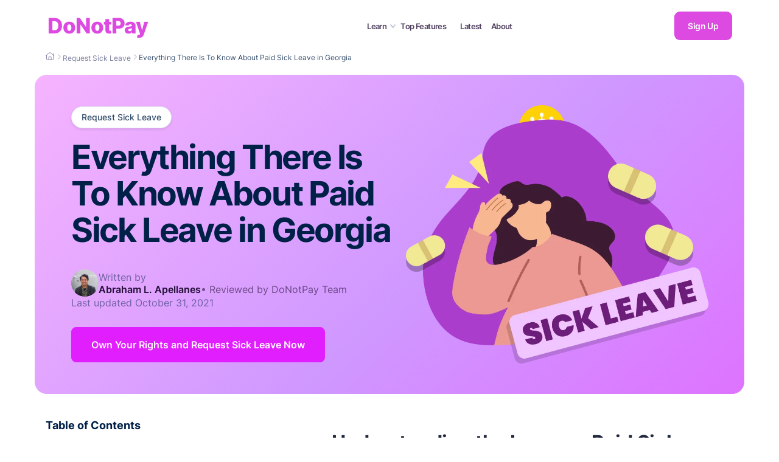

--- FILE ---
content_type: text/html
request_url: https://donotpay.com/learn/paid-sick-leave-georgia/
body_size: 45844
content:
<!DOCTYPE html><html lang="en"><head><meta charSet="utf-8" /><meta httpEquiv="x-ua-compatible" content="ie=edge" /><meta name="viewport" content="width=device-width, initial-scale=1, shrink-to-fit=no" /><meta name="theme-color" content="#e01efe" /><meta data-react-helmet name="twitter:description" content="Not sure if you qualify for paid sick leave in Georgia? Discover what the state laws are and make a formal request easily using DoNotPay." /><meta data-react-helmet property="og:url" content="https://donotpay.com/learn/paid-sick-leave-georgia/" /><meta data-react-helmet name="twitter:title" content="Everything There Is To Know About Paid Sick Leave in Georgia" /><meta data-react-helmet name="twitter:card" content="summary" /><meta data-react-helmet property="og:image" content="https://donotpay-assets.s3-us-west-2.amazonaws.com/LcSocial.png" /><meta data-react-helmet property="og:site_name" content="DoNotPay" /><meta data-react-helmet property="og:type" content="article" /><meta data-react-helmet property="og:description" content="Not sure if you qualify for paid sick leave in Georgia? Discover what the state laws are and make a formal request easily using DoNotPay." /><meta data-react-helmet property="og:title" content="What You Need To Know About Paid Sick Leave in Georgia" /><meta data-react-helmet name="robots" content="index, follow, max-snippet:-1, max-image preview:large, max-video-preview:-1" /><meta data-react-helmet name="description" content="Not sure if you qualify for paid sick leave in Georgia? Discover what the state laws are and make a formal request easily using DoNotPay." /><meta name="generator" content="Gatsby 4.19.2" /><style data-href="https://donotpay.com/learn/styles.6627dc9b92c06be63133.css" data-identity="gatsby-global-css">@font-face{font-display:swap;font-family:Poppins;font-style:normal;font-weight:400;src:url([data-uri]) format("woff2"),url(https://donotpay.com/learn/static/poppins-latin-400-normal-f61407da33b59324fbefe468ce6917ab.woff) format("woff")}@font-face{font-display:swap;font-family:Poppins;font-style:normal;font-weight:700;src:url([data-uri]) format("woff2"),url(https://donotpay.com/learn/static/poppins-latin-700-normal-c54a52658bf21b37083d96210f4cbc51.woff) format("woff")}@font-face{font-display:swap;font-family:Inter;font-style:normal;font-weight:400;src:url(https://donotpay.com/learn/static/inter-latin-400-normal-be7cb18dc7caf47cf7e948341507713a.woff2) format("woff2"),url(https://donotpay.com/learn/static/inter-latin-400-normal-817c4274293e221c5076c7a43b4e9481.woff) format("woff")}@font-face{font-display:swap;font-family:Inter;font-style:normal;font-weight:500;src:url(https://donotpay.com/learn/static/inter-latin-500-normal-c72c72b70c82b1f4bacfb95940cb2345.woff2) format("woff2"),url(https://donotpay.com/learn/static/inter-latin-500-normal-2e89c7eec639d70f977020570d6454dc.woff) format("woff")}@font-face{font-display:swap;font-family:Inter;font-style:normal;font-weight:600;src:url(https://donotpay.com/learn/static/inter-latin-600-normal-8f1e0300e8d26fa8919d1d97e04d6e92.woff2) format("woff2"),url(https://donotpay.com/learn/static/inter-latin-600-normal-a8909bb7bbff51df8622ccd30edd1a13.woff) format("woff")}@font-face{font-display:swap;font-family:Inter;font-style:normal;font-weight:700;src:url(https://donotpay.com/learn/static/inter-latin-700-normal-54321e26b8bf4739a16d0adb7bc25e0c.woff2) format("woff2"),url(https://donotpay.com/learn/static/inter-latin-700-normal-7ad0df5561cc0933cead58c6ef37fa9c.woff) format("woff")}@font-face{font-display:swap;font-family:Inter;font-style:normal;font-weight:800;src:url(https://donotpay.com/learn/static/inter-latin-800-normal-7e1a31f93354d23987f41a32f13eb49f.woff2) format("woff2"),url(https://donotpay.com/learn/static/inter-latin-800-normal-f8e8bd61bdf890048dd1afc2702220b2.woff) format("woff")}@font-face{font-display:swap;font-family:Inter;font-style:normal;font-weight:900;src:url(https://donotpay.com/learn/static/inter-latin-900-normal-6453f04550c5da4cc6b8127936d64266.woff2) format("woff2"),url(https://donotpay.com/learn/static/inter-latin-900-normal-c5ccfaf539e28bfddffee21a5485d8a3.woff) format("woff")}</style><style data-styled data-styled-version="5.3.5"></style><script data-gatsby="web-vitals-polyfill">
              !function(){var e,t,n,i,r={passive:!0,capture:!0},a=new Date,o=function(){i=[],t=-1,e=null,f(addEventListener)},c=function(i,r){e||(e=r,t=i,n=new Date,f(removeEventListener),u())},u=function(){if(t>=0&&t<n-a){var r={entryType:"first-input",name:e.type,target:e.target,cancelable:e.cancelable,startTime:e.timeStamp,processingStart:e.timeStamp+t};i.forEach((function(e){e(r)})),i=[]}},s=function(e){if(e.cancelable){var t=(e.timeStamp>1e12?new Date:performance.now())-e.timeStamp;"pointerdown"==e.type?function(e,t){var n=function(){c(e,t),a()},i=function(){a()},a=function(){removeEventListener("pointerup",n,r),removeEventListener("pointercancel",i,r)};addEventListener("pointerup",n,r),addEventListener("pointercancel",i,r)}(t,e):c(t,e)}},f=function(e){["mousedown","keydown","touchstart","pointerdown"].forEach((function(t){return e(t,s,r)}))},p="hidden"===document.visibilityState?0:1/0;addEventListener("visibilitychange",(function e(t){"hidden"===document.visibilityState&&(p=t.timeStamp,removeEventListener("visibilitychange",e,!0))}),!0);o(),self.webVitals={firstInputPolyfill:function(e){i.push(e),u()},resetFirstInputPolyfill:o,get firstHiddenTime(){return p}}}();
            </script><script>(function(w,d,s,l,i){w[l]=w[l]||[];w[l].push({'gtm.start': new Date().getTime(),event:'gtm.js'});var f=d.getElementsByTagName(s)[0], j=d.createElement(s),dl=l!='dataLayer'?'&l='+l:'';j.async=true;j.src= 'https://www.googletagmanager.com/gtm.js?id='+i+dl+'';f.parentNode.insertBefore(j,f); })(window,document,'script','dataLayer', 'GTM-PSLZF3R');</script><style data-styled data-styled-version="5.3.5">*{-webkit-font-smoothing:antialiased;-moz-osx-font-smoothing:grayscale;text-rendering:optimizeLegibility;font-family:'Poppins',-apple-system,BlinkMacSystemFont,sans-serif;}/*!sc*/
html,body{padding:0;margin:0;height:100%;font-weight:400;color:#000;background:#fff;}/*!sc*/
body{position:relative;font-family:'Poppins',-apple-system,BlinkMacSystemFont,sans-serif;font-size:14px;}/*!sc*/
input,textarea,select{font-family:'Poppins',-apple-system,BlinkMacSystemFont,sans-serif;-webkit-appearance:none;}/*!sc*/
h1,h2,h3,h4,h5,h6{font-family:'Poppins',-apple-system,BlinkMacSystemFont,sans-serif;}/*!sc*/
label{font-family:'Poppins';color:#000;}/*!sc*/
*,*::before,*::after{box-sizing:border-box;}/*!sc*/
a{-webkit-text-decoration:none;text-decoration:none;}/*!sc*/
button{border:none;}/*!sc*/
button,button:focus{outline:none;cursor:pointer;font-family:inherit;}/*!sc*/
:focus{outline:none;}/*!sc*/
data-styled.g1[id="sc-global-iVLMQd1"]{content:"sc-global-iVLMQd1,"}/*!sc*/
.fWQcJx{padding:25px 0;position:relative;width:100% !important;z-index:100001;font-family:'Inter',sans-serif;background:rgba(255,255,255,0.95);-webkit-backdrop-filter:blur(10px);backdrop-filter:blur(10px);}/*!sc*/
@media (max-width:1100px){.fWQcJx{padding:15px 0;}}/*!sc*/
data-styled.g66[id="new-post-header__Header-sc-ugwb2w-0"]{content:"fWQcJx,"}/*!sc*/
.ljbhKn{position:fixed;top:0;left:0;width:100vw;height:100vh;background-color:rgba(0,0,0,0.6);z-index:9997;opacity:0;visibility:hidden;-webkit-transition:all 0.3s ease;transition:all 0.3s ease;pointer-events:none;}/*!sc*/
@media (max-width:1100px){.ljbhKn{display:none;}}/*!sc*/
data-styled.g67[id="new-post-header__PageOverlay-sc-ugwb2w-1"]{content:"ljbhKn,"}/*!sc*/
.kcEdaf{max-width:1175px;margin:0 auto;display:-webkit-box;display:-webkit-flex;display:-ms-flexbox;display:flex;-webkit-align-items:center;-webkit-box-align:center;-ms-flex-align:center;align-items:center;-webkit-box-pack:justify;-webkit-justify-content:space-between;-ms-flex-pack:justify;justify-content:space-between;padding:0 25px;position:relative;font-family:'Inter',sans-serif;}/*!sc*/
@media (max-width:1100px){.kcEdaf{-webkit-box-pack:start;-webkit-justify-content:flex-start;-ms-flex-pack:start;justify-content:flex-start;padding:0 12px;}}/*!sc*/
data-styled.g68[id="new-post-header__HeaderContent-sc-ugwb2w-2"]{content:"kcEdaf,"}/*!sc*/
.hJlvQE{position:absolute;right:25px;top:0;height:100%;display:-webkit-box;display:-webkit-flex;display:-ms-flexbox;display:flex;-webkit-align-items:center;-webkit-box-align:center;-ms-flex-align:center;align-items:center;gap:16px;}/*!sc*/
@media (max-width:1100px){.hJlvQE{position:static;margin-left:auto;right:unset;top:unset;height:auto;gap:10px;}}/*!sc*/
data-styled.g69[id="new-post-header__HeaderActions-sc-ugwb2w-3"]{content:"hJlvQE,"}/*!sc*/
.iXsQfO{display:none;background:none;border:none;cursor:pointer;padding:8px;}/*!sc*/
@media (max-width:1100px){.iXsQfO{display:-webkit-box;display:-webkit-flex;display:-ms-flexbox;display:flex;-webkit-align-items:center;-webkit-box-align:center;-ms-flex-align:center;align-items:center;-webkit-box-pack:center;-webkit-justify-content:center;-ms-flex-pack:center;justify-content:center;}}/*!sc*/
data-styled.g70[id="new-post-header__HamburgerButton-sc-ugwb2w-4"]{content:"iXsQfO,"}/*!sc*/
.eIhxuY{width:24px;height:18px;position:relative;-webkit-transform:rotate(0deg);-ms-transform:rotate(0deg);transform:rotate(0deg);-webkit-transition:.5s ease-in-out;transition:.5s ease-in-out;}/*!sc*/
.eIhxuY span{display:block;position:absolute;height:3px;width:100%;background:#261039;border-radius:2px;opacity:1;left:0;-webkit-transform:rotate(0deg);-ms-transform:rotate(0deg);transform:rotate(0deg);-webkit-transition:.25s ease-in-out;transition:.25s ease-in-out;}/*!sc*/
.eIhxuY span:nth-child(1){top:0px;-webkit-transform:rotate(0deg);-ms-transform:rotate(0deg);transform:rotate(0deg);}/*!sc*/
.eIhxuY span:nth-child(2){top:8px;opacity:1;left:0;}/*!sc*/
.eIhxuY span:nth-child(3){top:16px;-webkit-transform:rotate(0deg);-ms-transform:rotate(0deg);transform:rotate(0deg);}/*!sc*/
data-styled.g71[id="new-post-header__HamburgerIcon-sc-ugwb2w-5"]{content:"eIhxuY,"}/*!sc*/
.gvREVG{display:none;position:fixed;top:0;left:0;padding:0;margin:0;width:100%;height:100vh;background:rgba(0,0,0,0.5);z-index:1000;}/*!sc*/
@media (max-width:1100px){.gvREVG{display:none;}}/*!sc*/
data-styled.g72[id="new-post-header__MobileMenu-sc-ugwb2w-6"]{content:"gvREVG,"}/*!sc*/
.inEpo{position:absolute;top:0;right:0;width:280px;height:100%;background:white;padding:80px 30px 30px 30px;box-shadow:-2px 0 10px rgba(0,0,0,0.1);-webkit-transform:translateX(100%);-ms-transform:translateX(100%);transform:translateX(100%);-webkit-transition:-webkit-transform 0.3s ease-in-out;-webkit-transition:transform 0.3s ease-in-out;transition:transform 0.3s ease-in-out;overflow-y:auto;}/*!sc*/
data-styled.g73[id="new-post-header__MobileMenuContent-sc-ugwb2w-7"]{content:"inEpo,"}/*!sc*/
.eQfAlq{width:100%;max-width:200px;height:auto;margin:0;padding:8px 1px;display:block;background:#FFF7FF;border-radius:8px;}/*!sc*/
data-styled.g74[id="new-post-header__MobileCtaImage-sc-ugwb2w-8"]{content:"eQfAlq,"}/*!sc*/
.jgTGyL{position:absolute;top:20px;right:20px;background:none;border:none;font-size:24px;cursor:pointer;color:#261039;padding:10px;}/*!sc*/
data-styled.g75[id="new-post-header__MobileMenuClose-sc-ugwb2w-9"]{content:"jgTGyL,"}/*!sc*/
.cpdNmF{margin-bottom:30px;}/*!sc*/
data-styled.g76[id="new-post-header__MobileMenuSection-sc-ugwb2w-10"]{content:"cpdNmF,"}/*!sc*/
.ixkdtA{font-family:'Inter',sans-serif;font-size:16px;font-weight:600;color:#261039;margin-bottom:12px;padding-bottom:8px;border-bottom:1px solid #f0f0f0;}/*!sc*/
data-styled.g77[id="new-post-header__MobileMenuSectionTitle-sc-ugwb2w-11"]{content:"ixkdtA,"}/*!sc*/
.gWsflo{display:block;padding:9px 0;color:#515573;font-size:15px;-webkit-text-decoration:none;text-decoration:none;font-weight:500;font-family:'Inter',sans-serif;-webkit-transition:color 0.2s;transition:color 0.2s;}/*!sc*/
.gWsflo:hover{color:#DC4AE1;}/*!sc*/
data-styled.g78[id="new-post-header__MobileMenuLink-sc-ugwb2w-12"]{content:"gWsflo,"}/*!sc*/
.jmfGAO{display:-webkit-box;display:-webkit-flex;display:-ms-flexbox;display:flex;-webkit-flex-direction:row;-ms-flex-direction:row;flex-direction:row;}/*!sc*/
@media (max-width:1100px){.jmfGAO{margin-right:auto;margin-left:10px;}}/*!sc*/
data-styled.g79[id="new-post-header__Logo-sc-ugwb2w-13"]{content:"jmfGAO,"}/*!sc*/
.gqnCod{font-size:2.2rem;font-weight:800;color:#DC4AE1;-webkit-letter-spacing:-1px;-moz-letter-spacing:-1px;-ms-letter-spacing:-1px;letter-spacing:-1px;line-height:1;-webkit-text-decoration:none;text-decoration:none;cursor:pointer;}/*!sc*/
.gqnCod:hover{color:#9a41a7;}/*!sc*/
data-styled.g80[id="new-post-header__LogoText-sc-ugwb2w-14"]{content:"gqnCod,"}/*!sc*/
.hvampP{display:-webkit-box;display:-webkit-flex;display:-ms-flexbox;display:flex;-webkit-align-items:center;-webkit-box-align:center;-ms-flex-align:center;align-items:center;-webkit-box-pack:center;-webkit-justify-content:center;-ms-flex-pack:center;justify-content:center;-webkit-flex:1;-ms-flex:1;flex:1;gap:24px;position:relative;font-family:'Inter',sans-serif;}/*!sc*/
@media (max-width:1100px){.hvampP{display:none;}}/*!sc*/
data-styled.g81[id="new-post-header__HeaderNav-sc-ugwb2w-15"]{content:"hvampP,"}/*!sc*/
.ioyYIV{position:relative;display:-webkit-box;display:-webkit-flex;display:-ms-flexbox;display:flex;-webkit-align-items:center;-webkit-box-align:center;-ms-flex-align:center;align-items:center;font-family:'Inter',sans-serif;}/*!sc*/
data-styled.g82[id="new-post-header__NavGroup-sc-ugwb2w-16"]{content:"ioyYIV,"}/*!sc*/
.bKQTHE{background:none;border:none;color:#261039;font-weight:600;font-size:13px;-webkit-letter-spacing:-0.58px;-moz-letter-spacing:-0.58px;-ms-letter-spacing:-0.58px;letter-spacing:-0.58px;margin-left:0;opacity:0.8;cursor:pointer;display:-webkit-box;display:-webkit-flex;display:-ms-flexbox;display:flex;-webkit-align-items:center;-webkit-box-align:center;-ms-flex-align:center;align-items:center;padding:0 8px 0 0;-webkit-transition:opacity 0.2s;transition:opacity 0.2s;outline:none;-webkit-text-decoration:none;text-decoration:none;}/*!sc*/
.bKQTHE:hover{opacity:1;color:#DC4AE1;}/*!sc*/
data-styled.g83[id="new-post-header__NavExpandButton-sc-ugwb2w-17"]{content:"bKQTHE,"}/*!sc*/
.bkTjrx{margin-left:6px;width:9px;height:auto;-webkit-transition:-webkit-transform 0.2s;-webkit-transition:transform 0.2s;transition:transform 0.2s;}/*!sc*/
data-styled.g84[id="new-post-header__ExpandIcon-sc-ugwb2w-18"]{content:"bkTjrx,"}/*!sc*/
.BNHZa{position:fixed;top:70px;left:0;width:100%;background:#fff;border-radius:0;padding:0;padding-top:25px;padding-bottom:40px;z-index:9990;display:-webkit-box;display:-webkit-flex;display:-ms-flexbox;display:flex;-webkit-align-items:center;-webkit-box-align:center;-ms-flex-align:center;align-items:center;-webkit-box-pack:center;-webkit-justify-content:center;-ms-flex-pack:center;justify-content:center;max-height:0;opacity:0;overflow:hidden;-webkit-transform:translateY(-20px);-ms-transform:translateY(-20px);transform:translateY(-20px);-webkit-transition:all 0.4s cubic-bezier(0.4,0,0.2,1);transition:all 0.4s cubic-bezier(0.4,0,0.2,1);visibility:hidden;}/*!sc*/
data-styled.g85[id="new-post-header__Dropdown-sc-ugwb2w-19"]{content:"BNHZa,"}/*!sc*/
.TNUNj{max-width:1166px;margin:0 auto;padding:0 25px;display:grid;grid-template-columns:1fr 1fr 500px;gap:40px;-webkit-align-items:start;-webkit-box-align:start;-ms-flex-align:start;align-items:start;}/*!sc*/
data-styled.g86[id="new-post-header__DropdownContent-sc-ugwb2w-20"]{content:"TNUNj,"}/*!sc*/
.dIYWvc{display:block;padding:8px 0;color:#7A7E8B;font-size:15px;-webkit-text-decoration:none;text-decoration:none;font-weight:500;font-family:'Inter',sans-serif;opacity:0.85;-webkit-transition:all 0.2s ease;transition:all 0.2s ease;text-align:left;}/*!sc*/
.dIYWvc:hover{opacity:1;color:#DC4AE1;}/*!sc*/
data-styled.g87[id="new-post-header__DropdownLink-sc-ugwb2w-21"]{content:"dIYWvc,"}/*!sc*/
.bEeMHw{font-weight:600;font-size:13px;color:#261039;-webkit-letter-spacing:-0.58px;-moz-letter-spacing:-0.58px;-ms-letter-spacing:-0.58px;letter-spacing:-0.58px;margin-left:15px;opacity:0.8;-webkit-transition:all 0.2s ease;transition:all 0.2s ease;cursor:pointer;-webkit-text-decoration:none;text-decoration:none;position:relative;}/*!sc*/
.bEeMHw:hover{opacity:1;color:#DC4AE1;}/*!sc*/
.bEeMHw::before{content:'';position:absolute;width:100%;height:2px;bottom:0;left:0;background-color:#fff;visibility:hidden;-webkit-transform:scaleX(0);-ms-transform:scaleX(0);transform:scaleX(0);-webkit-transition:all 0.1s ease-in-out 0s;transition:all 0.1s ease-in-out 0s;}/*!sc*/
data-styled.g88[id="new-post-header__NavLink-sc-ugwb2w-22"]{content:"bEeMHw,"}/*!sc*/
.bJjtvh{cursor:pointer;border-radius:9px;background-color:#DC4AE1;padding:15px 22px;border:none;font-family:'Inter',sans-serif;font-size:14px;font-weight:600;-webkit-letter-spacing:-0.36px;-moz-letter-spacing:-0.36px;-ms-letter-spacing:-0.36px;letter-spacing:-0.36px;color:#ffffff;-webkit-text-decoration:none;text-decoration:none;}/*!sc*/
.bJjtvh:hover{background-color:#9a41a7;}/*!sc*/
@media (max-width:1100px){}/*!sc*/
data-styled.g89[id="new-post-header__SignUpButton-sc-ugwb2w-23"]{content:"bJjtvh,"}/*!sc*/
.cbAgqH{display:contents;}/*!sc*/
data-styled.g90[id="new-post-header__Learn-sc-ugwb2w-24"]{content:"cbAgqH,"}/*!sc*/
.iMNXfm{display:-webkit-box;display:-webkit-flex;display:-ms-flexbox;display:flex;-webkit-flex-direction:column;-ms-flex-direction:column;flex-direction:column;-webkit-align-items:flex-start;-webkit-box-align:flex-start;-ms-flex-align:flex-start;align-items:flex-start;gap:4px;}/*!sc*/
.iMNXfm h5{font-size:16px;font-weight:600;color:#261039;margin:0 0 15px 0;font-family:'Inter',sans-serif;}/*!sc*/
data-styled.g91[id="new-post-header__Left-sc-ugwb2w-25"]{content:"iMNXfm,"}/*!sc*/
.elgTjm{display:-webkit-box;display:-webkit-flex;display:-ms-flexbox;display:flex;-webkit-flex-direction:column;-ms-flex-direction:column;flex-direction:column;-webkit-align-items:flex-start;-webkit-box-align:flex-start;-ms-flex-align:flex-start;align-items:flex-start;gap:4px;padding-top:39px;}/*!sc*/
data-styled.g92[id="new-post-header__Right-sc-ugwb2w-26"]{content:"elgTjm,"}/*!sc*/
.dWnfqo{display:-webkit-box;display:-webkit-flex;display:-ms-flexbox;display:flex;-webkit-flex-direction:column;-ms-flex-direction:column;flex-direction:column;-webkit-align-items:flex-start;-webkit-box-align:flex-start;-ms-flex-align:flex-start;align-items:flex-start;gap:15px;margin-left:50px;}/*!sc*/
.dWnfqo h5{font-size:16px;font-weight:600;color:#261039;margin:0;font-family:'Inter',sans-serif;}/*!sc*/
data-styled.g93[id="new-post-header__CtaSection-sc-ugwb2w-27"]{content:"dWnfqo,"}/*!sc*/
.deDdsN{border-radius:12px;padding:20px;display:-webkit-box;display:-webkit-flex;display:-ms-flexbox;display:flex;-webkit-flex-direction:column;-ms-flex-direction:column;flex-direction:column;-webkit-align-items:center;-webkit-box-align:center;-ms-flex-align:center;align-items:center;text-align:center;border:1px solid #E2E4E6;width:-webkit-fit-content;width:-moz-fit-content;width:fit-content;}/*!sc*/
data-styled.g94[id="new-post-header__Cta-sc-ugwb2w-28"]{content:"deDdsN,"}/*!sc*/
.jcNhPR{display:-webkit-box;display:-webkit-flex;display:-ms-flexbox;display:flex;-webkit-align-items:center;-webkit-box-align:center;-ms-flex-align:center;align-items:center;gap:15px;}/*!sc*/
data-styled.g95[id="new-post-header__DropDownCta-sc-ugwb2w-29"]{content:"jcNhPR,"}/*!sc*/
.bYxXNX{display:-webkit-box;display:-webkit-flex;display:-ms-flexbox;display:flex;-webkit-flex-direction:column;-ms-flex-direction:column;flex-direction:column;-webkit-align-items:flex-start;-webkit-box-align:flex-start;-ms-flex-align:flex-start;align-items:flex-start;text-align:left;-webkit-box-pack:center;-webkit-justify-content:center;-ms-flex-pack:center;justify-content:center;width:220px;}/*!sc*/
.bYxXNX p{font-size:14px;color:#261039;margin:0 0 15px 0;line-height:1.4;font-family:'Inter',sans-serif;text-align:left;font-weight:600;}/*!sc*/
.bYxXNX button{width:100%;background-color:white;color:#261039;border:1px solid #EAECF2;border-radius:8px;padding:12px 20px;font-size:14px;font-weight:600;font-family:'Inter',sans-serif;cursor:pointer;-webkit-transition:background-color 0.2s;transition:background-color 0.2s;}/*!sc*/
.bYxXNX button:hover{background-color:#DC4AE1;color:white;border:1px solid #DC4AE1;}/*!sc*/
data-styled.g96[id="new-post-header__Content-sc-ugwb2w-30"]{content:"bYxXNX,"}/*!sc*/
.cuxMGY{padding:8px 1px;display:block;background:#FFF7FF;border-radius:8px;height:120px;width:auto;}/*!sc*/
data-styled.g97[id="new-post-header__CtaImage-sc-ugwb2w-31"]{content:"cuxMGY,"}/*!sc*/
.bCuiBs{color:#21283E;width:100%;position:relative;margin:0px 0px 27.2px;font-weight:400;font-size:16px;line-height:1.85em;-webkit-letter-spacing:-0.017em;-moz-letter-spacing:-0.017em;-ms-letter-spacing:-0.017em;letter-spacing:-0.017em;color:#21283E;margin-bottom:20px;}/*!sc*/
.bCuiBs iframe{width:100%;}/*!sc*/
.bCuiBs p{font-family:'Inter',sans-serif;color:#21283E;font-weight:500;font-size:16px !important;}/*!sc*/
.bCuiBs p *{font-size:16px !important;}/*!sc*/
.bCuiBs p span{font-weight:500 !important;}/*!sc*/
.bCuiBs li{font-family:'Inter',sans-serif;font-size:16px;font-weight:600 !important;}/*!sc*/
.bCuiBs li span{font-weight:600 !important;}/*!sc*/
.bCuiBs li a:hover,.bCuiBs li .link-button:hover{color:#B2298C !important;}/*!sc*/
.bCuiBs li a span,.bCuiBs li .link-button span{font-weight:600 !important;}/*!sc*/
.bCuiBs > h1{font-family:'Inter',sans-serif;font-size:32px;font-weight:700 !important;line-height:34px;color:#21283E;}/*!sc*/
.bCuiBs > h1 span{font-weight:700 !important;}/*!sc*/
@media (max-width:767px){.bCuiBs > h1{font-size:29px;margin:0px 0px 20px;line-height:33px;}}/*!sc*/
.bCuiBs h2{font-size:25px;color:#21283E;line-height:26px;}/*!sc*/
@media (max-width:767px){.bCuiBs h2{margin:20px 0px 20px;}}/*!sc*/
.bCuiBs h2 span{font-size:25px;font-weight:700 !important;color:#21283E;margin-bottom:20px;}/*!sc*/
@media (max-width:767px){.bCuiBs h2 span{font-size:25px;margin-bottom:15px;margin-top:20px;}}/*!sc*/
.bCuiBs h3{color:#21283E;font-family:'Inter',sans-serif;font-weight:700 !important;font-size:16px;}/*!sc*/
.bCuiBs h3 span{font-weight:700 !important;}/*!sc*/
.bCuiBs p{margin:0px 0px 0px;font-weight:400;font-size:14px;line-height:1.85em;-webkit-letter-spacing:-0.017em;-moz-letter-spacing:-0.017em;-ms-letter-spacing:-0.017em;letter-spacing:-0.017em;color:#21283E;margin-bottom:1.5em;}/*!sc*/
.bCuiBs li{margin:0px 0px 24px;}/*!sc*/
.bCuiBs a{color:#e01efee8;-webkit-text-decoration:underline;text-decoration:underline;-webkit-transition:all 0.3s ease-in-out 0s;transition:all 0.3s ease-in-out 0s;}/*!sc*/
.bCuiBs table{max-width:100%;background-color:#f1eeeeff;font-weight:400;color:#21283E;font-size:14px;border-collapse:collapse;overflow-x:auto;display:inline-block;a width:fit-content;border-spacing:0;text-indent:initial;margin-bottom:20px;}/*!sc*/
.bCuiBs table tr:nth-child(even){background:white;}/*!sc*/
.bCuiBs table td{padding:8px 15px;vertical-align:top;width:auto;border:1px solid #E0E0E0;}/*!sc*/
.bCuiBs table td span{font-weight:600 !important;padding:5px;}/*!sc*/
.bCuiBs table th{border:1px solid #e5e5e5;padding:8px 15px;vertical-align:top;}/*!sc*/
.bCuiBs table th span{font-weight:600 !important;padding:5px;}/*!sc*/
.bCuiBs table ul,.bCuiBs table ol{white-space:normal;margin-top:0px;}/*!sc*/
.bCuiBs table li{margin-bottom:20px;}/*!sc*/
.bCuiBs img{object-fit:contain !important;height:auto;width:90%;border-radius:15px;margin:25px 0;display:block;}/*!sc*/
@media (max-width:767px){.bCuiBs img{margin:20px 0;}}/*!sc*/
.bCuiBs picture{object-fit:contain !important;}/*!sc*/
.bCuiBs > span{font-size:16px !important;}/*!sc*/
.bCuiBs > strong{font-size:16px !important;}/*!sc*/
.bCuiBs ul,.bCuiBs ol{white-space:normal;margin-top:20px;}/*!sc*/
.bCuiBs ul{list-style:none;padding-left:0;}/*!sc*/
.bCuiBs ul li{position:relative;padding-left:20px;margin-bottom:16px;}/*!sc*/
.bCuiBs ul li::before{content:"•";position:absolute;left:0;top:0.2em;color:#DC4AE1;font-size:20px;font-weight:bold;line-height:1;}/*!sc*/
.bCuiBs ul ul{margin-top:12px;margin-left:20px;}/*!sc*/
.bCuiBs ul ul li{padding-left:18px;}/*!sc*/
.bCuiBs ul ul li::before{content:"◦";font-size:16px;top:0.4em;}/*!sc*/
.bCuiBs ul ul ul li::before{content:"▪";font-size:16px;top:0.2em;}/*!sc*/
.bCuiBs ul ol{counter-reset:custom-counter;list-style:none;}/*!sc*/
.bCuiBs ul ol li{counter-increment:custom-counter;padding-left:35px;}/*!sc*/
.bCuiBs ul ol li::before{content:counter(custom-counter);position:absolute;left:0;top:0.15em;width:28px;height:28px;background-color:#DC4AE1;color:white;border-radius:50%;display:-webkit-box;display:-webkit-flex;display:-ms-flexbox;display:flex;-webkit-align-items:center;-webkit-box-align:center;-ms-flex-align:center;align-items:center;-webkit-box-pack:center;-webkit-justify-content:center;-ms-flex-pack:center;justify-content:center;font-size:14px;font-weight:700;line-height:1;}/*!sc*/
.bCuiBs ol{counter-reset:custom-counter;list-style:none;padding-left:0;}/*!sc*/
.bCuiBs ol li{counter-increment:custom-counter;position:relative;padding-left:35px;margin-bottom:16px;}/*!sc*/
.bCuiBs ol li::before{content:counter(custom-counter);position:absolute;left:0;top:2px;width:28px;height:28px;background-color:#DC4AE1;color:white;border-radius:50%;display:-webkit-box;display:-webkit-flex;display:-ms-flexbox;display:flex;-webkit-align-items:center;-webkit-box-align:center;-ms-flex-align:center;align-items:center;-webkit-box-pack:center;-webkit-justify-content:center;-ms-flex-pack:center;justify-content:center;font-size:14px;font-weight:700;line-height:1;}/*!sc*/
.bCuiBs ol ol{margin-top:12px;margin-left:20px;}/*!sc*/
.bCuiBs ol ol li{padding-left:30px;}/*!sc*/
.bCuiBs ol ol li::before{width:24px;height:24px;font-size:12px;}/*!sc*/
.bCuiBs ol ul{counter-reset:none;list-style:none;}/*!sc*/
.bCuiBs ol ul li{counter-increment:none;padding-left:20px;}/*!sc*/
.bCuiBs ol ul li::before{content:"•";position:absolute;left:0;top:0.15em;width:auto;height:auto;background-color:transparent;color:#DC4AE1;border-radius:0;font-size:20px;font-weight:bold;line-height:1;display:block;}/*!sc*/
.bCuiBs table ul,.bCuiBs table ol{list-style:revert;padding-left:20px;}/*!sc*/
.bCuiBs table ul li,.bCuiBs table ol li{padding-left:0;}/*!sc*/
.bCuiBs table ul li::before,.bCuiBs table ol li::before{display:none;}/*!sc*/
.bCuiBs ol li span img{margin:25px 0 0 0;}/*!sc*/
.bCuiBs div > img{border-radius:0;}/*!sc*/
data-styled.g188[id="PostBody__Section-sc-rge0r-0"]{content:"bCuiBs,"}/*!sc*/
.bgugCC{top:20px;position:-webkit-sticky;position:sticky;}/*!sc*/
.bgugCC::after{content:"";display:block;height:50px;margin-top:-4px;background:linear-gradient(180deg,rgba(255,255,255,1) 20%,rgba(255,255,255,0.5) 50%,rgba(255,255,255,0.00) 90%);}/*!sc*/
@media (max-width:991px){.bgugCC::after{display:none;}}/*!sc*/
.bgugCC::before{content:"";display:block;height:25px;margin-bottom:-4px;background:linear-gradient(0deg,rgba(255,255,255,1) 20%,rgba(255,255,255,0.5) 50%,rgba(255,255,255,0.00) 90%);}/*!sc*/
@media (max-width:991px){.bgugCC::before{display:none;}}/*!sc*/
@media (max-width:991px){.bgugCC{width:370px;}}/*!sc*/
@media (max-width:575px){.bgugCC{width:100%;}}/*!sc*/
@media (max-width:991px){.bgugCC{position:unset;top:unset;margin-bottom:20px;}}/*!sc*/
data-styled.g203[id="PostSidebar__SolveIssueContainer-sc-1tgomjf-14"]{content:"bgugCC,"}/*!sc*/
.htUvYf{display:none;}/*!sc*/
@media (max-width:991px){.htUvYf{display:block;position:fixed;top:0;left:0;width:100%;height:4px;background-color:rgba(157,164,172,0.3);z-index:1000;}}/*!sc*/
data-styled.g210[id="PostSidebar__MobileProgressBar-sc-1tgomjf-21"]{content:"htUvYf,"}/*!sc*/
.hebvlD{height:100%;background-color:#e01efe;-webkit-transition:width 0.3s ease;transition:width 0.3s ease;z-index:1005;width:0%;}/*!sc*/
data-styled.g211[id="PostSidebar__MobileProgress-sc-1tgomjf-22"]{content:"hebvlD,"}/*!sc*/
.gEkJDu{display:none;}/*!sc*/
@media (max-width:991px){.gEkJDu{display:none;position:fixed;top:0;left:0;right:0;bottom:0;background:rgba(0,0,0,0.5);z-index:1002;}}/*!sc*/
data-styled.g213[id="PostSidebar__MobileTOCOverlay-sc-1tgomjf-24"]{content:"gEkJDu,"}/*!sc*/
.iucDAE{display:none;}/*!sc*/
@media (max-width:991px){.iucDAE{display:block;position:fixed;top:0;right:5px;max-width:280px;width:calc(100vw - 20px);max-height:80vh;overflow-y:auto;background:white;border-radius:8px;padding:20px 20px 10px 20px;box-shadow:none;z-index:1003;-webkit-transform:translateY(-100%);-ms-transform:translateY(-100%);transform:translateY(-100%);-webkit-transition:-webkit-transform 0.3s cubic-bezier(0.4,0,0.2,1);-webkit-transition:transform 0.3s cubic-bezier(0.4,0,0.2,1);transition:transform 0.3s cubic-bezier(0.4,0,0.2,1);}}/*!sc*/
data-styled.g214[id="PostSidebar__MobileTOCContent-sc-1tgomjf-25"]{content:"iucDAE,"}/*!sc*/
.jcIrBG{font-size:16px;font-weight:700;color:#002047;margin:0px 0 10px 0;font-family:'Inter',sans-serif;}/*!sc*/
data-styled.g215[id="PostSidebar__MobileTOCTitle-sc-1tgomjf-26"]{content:"jcIrBG,"}/*!sc*/
.lgMqrI{list-style:none;padding:0;margin:0;}/*!sc*/
data-styled.g216[id="PostSidebar__MobileTOCList-sc-1tgomjf-27"]{content:"lgMqrI,"}/*!sc*/
.zkLAU{width:100%;background-color:#2D0F29;position:relative;display:-webkit-box;display:-webkit-flex;display:-ms-flexbox;display:flex;-webkit-flex-direction:column;-ms-flex-direction:column;flex-direction:column;-webkit-align-items:center;-webkit-box-align:center;-ms-flex-align:center;align-items:center;-webkit-box-pack:center;-webkit-justify-content:center;-ms-flex-pack:center;justify-content:center;padding-bottom:25px;overflow:hidden;}/*!sc*/
@media (max-width:767px){.zkLAU{padding:0;-webkit-box-pack:start;-webkit-justify-content:flex-start;-ms-flex-pack:start;justify-content:flex-start;}}/*!sc*/
data-styled.g219[id="new__FooterWrapper-sc-a6jou3-0"]{content:"zkLAU,"}/*!sc*/
.jlHHme{background-color:#2D0F29;background-image:url(https://donotpay.com/learn/static/large_logo_lower-learning-center-f529478f963be863aff3c52e7d985465.svg);background-size:100% auto;background-position:bottom center;background-repeat:no-repeat;padding:10px 20px 250px 30px;max-width:1170px;position:relative;min-height:400px;}/*!sc*/
.jlHHme::before{content:'';position:absolute;top:0;left:0;right:0;bottom:0;background-color:#2D0F29;opacity:0;z-index:1;}/*!sc*/
@media (max-width:1200px){.jlHHme{background-size:120% auto;}}/*!sc*/
@media (max-width:900px){.jlHHme{background-size:150% auto;padding:40px 20px 30px;}}/*!sc*/
@media (max-width:600px){.jlHHme{background-size:200% auto;min-height:300px;width:100%;background-image:none;}}/*!sc*/
@media (max-width:400px){.jlHHme{background-size:250% auto;}}/*!sc*/
data-styled.g220[id="new__FooterContainer-sc-a6jou3-1"]{content:"jlHHme,"}/*!sc*/
.fYxopt{position:absolute;bottom:0;right:0;z-index:1000;width:90%;}/*!sc*/
@media (max-width:600px){.fYxopt{display:none;}}/*!sc*/
data-styled.g221[id="new__FooterCornerImage-sc-a6jou3-2"]{content:"fYxopt,"}/*!sc*/
.hehhpy{display:none;}/*!sc*/
@media (max-width:600px){.hehhpy{display:block;position:absolute;bottom:0;right:0;z-index:1000;width:100%;}}/*!sc*/
data-styled.g222[id="new__FooterCornerImageMobile-sc-a6jou3-3"]{content:"hehhpy,"}/*!sc*/
.hMiDji{padding:30px;display:-webkit-box;display:-webkit-flex;display:-ms-flexbox;display:flex;-webkit-flex-direction:row;-ms-flex-direction:row;flex-direction:row;position:relative;max-width:1170px;margin:0 auto;-webkit-flex-wrap:wrap;-ms-flex-wrap:wrap;flex-wrap:wrap;-webkit-box-pack:center;-webkit-justify-content:center;-ms-flex-pack:center;justify-content:center;-webkit-align-items:start;-webkit-box-align:start;-ms-flex-align:start;align-items:start;z-index:2;background-color:transparent;z-index:2000;}/*!sc*/
@media (max-width:991px){.hMiDji{padding:0;}}/*!sc*/
@media (max-width:767px){.hMiDji{-webkit-flex-direction:column;-ms-flex-direction:column;flex-direction:column;width:100%;}}/*!sc*/
data-styled.g223[id="new__FooterContent-sc-a6jou3-4"]{content:"hMiDji,"}/*!sc*/
.PrHnr{display:-webkit-box;display:-webkit-flex;display:-ms-flexbox;display:flex;margin:0 0 35px 0;padding:0;-webkit-flex-wrap:wrap;-ms-flex-wrap:wrap;flex-wrap:wrap;-webkit-flex-direction:column;-ms-flex-direction:column;flex-direction:column;-webkit-flex-basis:25%;-ms-flex-preferred-size:25%;flex-basis:25%;padding:10px;-webkit-transition:all 0.5s ease-in-out 0s;transition:all 0.5s ease-in-out 0s;text-wrap:wrap;}/*!sc*/
@media (max-width:1199px){.PrHnr{max-width:250px;}}/*!sc*/
@media (max-width:991px){.PrHnr{max-width:200px;}}/*!sc*/
@media (max-width:767px){.PrHnr{width:100%;border-bottom:1px solid rgba(224,199,221,0.2);margin:0;padding:0 5px;max-width:none;}}/*!sc*/
data-styled.g224[id="new__SuperSection-sc-a6jou3-5"]{content:"PrHnr,"}/*!sc*/
.kIxBne{padding-left:0;display:-webkit-box;display:-webkit-flex;display:-ms-flexbox;display:flex;-webkit-flex-direction:column;-ms-flex-direction:column;flex-direction:column;-webkit-box-pack:center;-webkit-justify-content:center;-ms-flex-pack:center;justify-content:center;-webkit-transition:all 0.5s ease-in-out 0s;transition:all 0.5s ease-in-out 0s;}/*!sc*/
@media (max-width:767px){.kIxBne{-webkit-transition:all 0.3s ease-in-out 0s;transition:all 0.3s ease-in-out 0s;display:none;}}/*!sc*/
@media (min-width:768px){.kIxBne{display:-webkit-box!important;display:-webkit-flex!important;display:-ms-flexbox!important;display:flex!important;}}/*!sc*/
data-styled.g225[id="new__CategoryList-sc-a6jou3-6"]{content:"kIxBne,"}/*!sc*/
.cevMuN{list-style-type:none;font-size:14px;margin-bottom:8px;}/*!sc*/
.cevMuN > a{-webkit-text-decoration:none;text-decoration:none;color:#8A6385;-webkit-transition:color 0.2s ease;transition:color 0.2s ease;}/*!sc*/
.cevMuN > a:hover{color:#E0C7DD;-webkit-text-decoration:underline;text-decoration:underline;}/*!sc*/
@media (max-width:767px){.cevMuN{padding:5px 10px;margin-bottom:4px;}}/*!sc*/
data-styled.g226[id="new__CategoryItem-sc-a6jou3-7"]{content:"cevMuN,"}/*!sc*/
.hqUKvr{display:block;text-align:center;font-size:16px;line-height:2;-webkit-letter-spacing:-0.68px;-moz-letter-spacing:-0.68px;-ms-letter-spacing:-0.68px;letter-spacing:-0.68px;color:#8A6385;margin:0 0;font-weight:500;position:relative;z-index:2;}/*!sc*/
@media (max-width:767px){.hqUKvr{margin:25px auto;}}/*!sc*/
data-styled.g227[id="new__Terms-sc-a6jou3-8"]{content:"hqUKvr,"}/*!sc*/
.fklomD{font-weight:600;font-size:16px;display:-webkit-box;display:-webkit-flex;display:-ms-flexbox;display:flex;-webkit-align-items-center;-webkit-box-align-center;-ms-flex-align-center;align-items-center;color:#E0C7DD;margin-bottom:16px;}/*!sc*/
@media (max-width:991px){.fklomD{min-height:50px;}}/*!sc*/
@media (max-width:767px){.fklomD{width:100%;-webkit-box-pack:justify;-webkit-justify-content:space-between;-ms-flex-pack:justify;justify-content:space-between;display:none;}}/*!sc*/
data-styled.g228[id="new__SectionTitle-sc-a6jou3-9"]{content:"fklomD,"}/*!sc*/
.dTVbXC{display:none;}/*!sc*/
@media (max-width:767px){.dTVbXC{display:-webkit-box;display:-webkit-flex;display:-ms-flexbox;display:flex;min-height:0;padding:8px 0;font-size:16px;opacity:0.9;cursor:pointer;margin-bottom:0;}}/*!sc*/
data-styled.g229[id="new__SectionTitleMobile-sc-a6jou3-10"]{content:"dTVbXC,"}/*!sc*/
.bIqezD{display:none;font-size:14px;color:#E0C7DD;}/*!sc*/
@media (max-width:767px){.bIqezD{display:inline-block;padding-left:10px;padding-top:3px;}}/*!sc*/
data-styled.g230[id="new__Expand-sc-a6jou3-11"]{content:"bIqezD,"}/*!sc*/
.jyVxwW{display:none;font-size:14px;color:#E0C7DD;}/*!sc*/
@media (max-width:767px){.jyVxwW{display:none;padding-left:10px;padding-top:3px;}}/*!sc*/
data-styled.g231[id="new__Collapse-sc-a6jou3-12"]{content:"jyVxwW,"}/*!sc*/
.gvImZg{padding-top:10px;-webkit-flex-basis:25%;-ms-flex-preferred-size:25%;flex-basis:25%;display:-webkit-box;display:-webkit-flex;display:-ms-flexbox;display:flex;-webkit-flex-direction:column;-ms-flex-direction:column;flex-direction:column;}/*!sc*/
@media (max-width:991px){.gvImZg{max-width:200px;-webkit-flex-direction:column-reverse;-ms-flex-direction:column-reverse;flex-direction:column-reverse;}}/*!sc*/
@media (max-width:767px){.gvImZg{max-width:none;width:100%;padding:0;margin:0;}}/*!sc*/
data-styled.g232[id="new__SmallSections-sc-a6jou3-13"]{content:"gvImZg,"}/*!sc*/
.iBGzLO{margin:0;padding:0 10px;}/*!sc*/
@media (max-width:991px){.iBGzLO{max-width:200px;}}/*!sc*/
@media (max-width:767px){.iBGzLO{max-width:none;padding:0 5px;}}/*!sc*/
data-styled.g234[id="new__SmallSuperSection-sc-a6jou3-15"]{content:"iBGzLO,"}/*!sc*/
.lfvUir{position:fixed;bottom:0;left:0;right:0;background-size:132px auto;box-shadow:0 8px 30px rgba(50,75,93,0.1),0 4px 20px rgba(63,52,146,0.02);-webkit-transition:all 0.3s ease-in-out 0s;transition:all 0.3s ease-in-out 0s;z-index:99;visibility:hidden;opacity:0;background:#fff;}/*!sc*/
data-styled.g235[id="PostCTA-sc-1xdp53n-0"]{content:"lfvUir,"}/*!sc*/
.gEzxKA{padding:25px 20px;display:-webkit-box;display:-webkit-flex;display:-ms-flexbox;display:flex;-webkit-align-items:center;-webkit-box-align:center;-ms-flex-align:center;align-items:center;-webkit-box-pack:justify;-webkit-justify-content:space-between;-ms-flex-pack:justify;justify-content:space-between;width:100%;max-width:1316px;margin:0 auto;}/*!sc*/
.gEzxKA > div > h2{font-size:20px;color:#2b3477;margin:0;}/*!sc*/
.gEzxKA > div > p{margin:5px 0 0 0;display:-webkit-box;display:-webkit-flex;display:-ms-flexbox;display:flex;-webkit-align-items:center;-webkit-box-align:center;-ms-flex-align:center;align-items:center;font-size:14px;}/*!sc*/
.gEzxKA > div > p > img{margin-right:5px;}/*!sc*/
@media (max-width:575px){.gEzxKA{padding:20px 20px;}.gEzxKA > h2{margin:0 0 10px 0;}}/*!sc*/
data-styled.g236[id="PostCTA__PostCTAContent-sc-1xdp53n-1"]{content:"gEzxKA,"}/*!sc*/
.kndPBy{font-size:16px;padding:20px 32px;border-radius:8px;color:#fff;background-color:#e01efe;border:1px solid #e01efe;-webkit-transition:all 0.3s ease-in-out 0s;transition:all 0.3s ease-in-out 0s;line-height:1em;font-weight:500;cursor:pointer;}/*!sc*/
.kndPBy:hover{background:transparent;color:#e01efe;}/*!sc*/
@media (max-width:575px){.kndPBy{padding:15px 20px;font-size:14px;}}/*!sc*/
data-styled.g237[id="PostCTA__HeroButton-sc-1xdp53n-2"]{content:"kndPBy,"}/*!sc*/
.cyuwEs{border-radius:10px;font-size:14px;font-weight:600 !important;color:#fffffff6;padding:15px 45px;}/*!sc*/
@media (max-width:575px){.cyuwEs{padding:15px 35px;font-size:13px;}}/*!sc*/
data-styled.g238[id="PostCTA__CTAButton-sc-1xdp53n-3"]{content:"cyuwEs,"}/*!sc*/
.hNgJUK{background-color:#15171C;padding:60px 0;margin:0 auto;width:100%;}/*!sc*/
data-styled.g239[id="RelatedArticlesSection-sc-znp201-0"]{content:"hNgJUK,"}/*!sc*/
.cdhzRq{max-width:1170px;padding:0 20px;margin:0 auto;width:100%;}/*!sc*/
data-styled.g240[id="RelatedArticlesSection__RelatedContainer-sc-znp201-1"]{content:"cdhzRq,"}/*!sc*/
.dEQZdA{display:-webkit-box;display:-webkit-flex;display:-ms-flexbox;display:flex;-webkit-align-items:center;-webkit-box-align:center;-ms-flex-align:center;align-items:center;-webkit-box-pack:justify;-webkit-justify-content:space-between;-ms-flex-pack:justify;justify-content:space-between;margin-bottom:40px;}/*!sc*/
@media (max-width:767px){.dEQZdA{-webkit-flex-direction:column;-ms-flex-direction:column;flex-direction:column;-webkit-align-items:flex-start;-webkit-box-align:flex-start;-ms-flex-align:flex-start;align-items:flex-start;gap:20px;}}/*!sc*/
data-styled.g241[id="RelatedArticlesSection__RelatedHeader-sc-znp201-2"]{content:"dEQZdA,"}/*!sc*/
.bGVTyI{color:#ffffff;font-size:32px;font-weight:700;margin:0;font-family:'Inter',sans-serif;}/*!sc*/
@media (max-width:767px){.bGVTyI{font-size:28px;}}/*!sc*/
data-styled.g242[id="RelatedArticlesSection__RelatedTitle-sc-znp201-3"]{content:"bGVTyI,"}/*!sc*/
.jhbrBl{background-color:#DC4AE1;color:white;padding:12px 24px;border-radius:8px;-webkit-text-decoration:none;text-decoration:none;font-size:14px;font-weight:600;-webkit-transition:all 0.3s ease;transition:all 0.3s ease;font-family:'Inter',sans-serif;}/*!sc*/
.jhbrBl:hover{background-color:#B2298C;-webkit-transform:translateY(-1px);-ms-transform:translateY(-1px);transform:translateY(-1px);}/*!sc*/
@media (max-width:767px){.jhbrBl{-webkit-align-self:stretch;-ms-flex-item-align:stretch;align-self:stretch;text-align:center;}}/*!sc*/
data-styled.g243[id="RelatedArticlesSection__SeeAllButton-sc-znp201-4"]{content:"jhbrBl,"}/*!sc*/
.eFEGKK{display:-webkit-box;display:-webkit-flex;display:-ms-flexbox;display:flex;-webkit-flex-wrap:wrap;-ms-flex-wrap:wrap;flex-wrap:wrap;gap:30px;}/*!sc*/
@media (max-width:991px){.eFEGKK{gap:20px;}}/*!sc*/
@media (max-width:767px){.eFEGKK{-webkit-flex-direction:column;-ms-flex-direction:column;flex-direction:column;gap:24px;}}/*!sc*/
data-styled.g244[id="RelatedArticlesSection__PostsContainer-sc-znp201-5"]{content:"eFEGKK,"}/*!sc*/
.DEtIn{background:transparent;display:-webkit-box;display:-webkit-flex;display:-ms-flexbox;display:flex;-webkit-flex-direction:column;-ms-flex-direction:column;flex-direction:column;text-align:left;-webkit-flex:1 1 calc(33.333% - 20px);-ms-flex:1 1 calc(33.333% - 20px);flex:1 1 calc(33.333% - 20px);min-width:300px;background-color:#2A2D35;padding:20px;border-radius:12px;}/*!sc*/
@media (max-width:991px){.DEtIn{-webkit-flex:1 1 calc(50% - 10px);-ms-flex:1 1 calc(50% - 10px);flex:1 1 calc(50% - 10px);min-width:280px;}}/*!sc*/
@media (max-width:767px){.DEtIn{-webkit-flex:1 1 100%;-ms-flex:1 1 100%;flex:1 1 100%;min-width:unset;}}/*!sc*/
data-styled.g245[id="RelatedArticlesSection__PostCard-sc-znp201-6"]{content:"DEtIn,"}/*!sc*/
.csHAIh{display:-webkit-box;display:-webkit-flex;display:-ms-flexbox;display:flex;-webkit-flex-direction:column;-ms-flex-direction:column;flex-direction:column;gap:12px;-webkit-box-flex:1;-webkit-flex-grow:1;-ms-flex-positive:1;flex-grow:1;}/*!sc*/
data-styled.g247[id="RelatedArticlesSection__PostCardContent-sc-znp201-8"]{content:"csHAIh,"}/*!sc*/
.hcjqJP{color:#ffffff;font-size:18px;font-weight:600;min-height:50px;margin:0;line-height:1.4;font-family:'Inter',sans-serif;}/*!sc*/
@media (max-width:767px){.hcjqJP{font-size:16px;}}/*!sc*/
data-styled.g249[id="RelatedArticlesSection__PostCardTitle-sc-znp201-10"]{content:"hcjqJP,"}/*!sc*/
.bGAorW{color:rgba(255,255,255,0.7);font-size:14px;line-height:1.5;margin:0;font-family:'Inter',sans-serif;-webkit-box-flex:1;-webkit-flex-grow:1;-ms-flex-positive:1;flex-grow:1;}/*!sc*/
data-styled.g250[id="RelatedArticlesSection__PostExcerpt-sc-znp201-11"]{content:"bGAorW,"}/*!sc*/
.htbUoa{color:#DC4AE1;-webkit-text-decoration:underline;text-decoration:underline;font-size:14px;font-weight:600;-webkit-transition:color 0.2s ease;transition:color 0.2s ease;font-family:'Inter',sans-serif;margin-top:auto;}/*!sc*/
.htbUoa:hover{color:#B2298C;}/*!sc*/
data-styled.g251[id="RelatedArticlesSection__ReadMoreLink-sc-znp201-12"]{content:"htbUoa,"}/*!sc*/
.ljZAMn{width:100%;min-height:500px;position:relative;display:-webkit-box;display:-webkit-flex;display:-ms-flexbox;display:flex;-webkit-flex-direction:column;-ms-flex-direction:column;flex-direction:column;-webkit-align-items:center;-webkit-box-align:center;-ms-flex-align:center;align-items:center;-webkit-box-pack:center;-webkit-justify-content:center;-ms-flex-pack:center;justify-content:center;padding:60px 20px 20px 20px;background-color:#2D0F29;overflow:hidden;}/*!sc*/
@media (max-width:900px){.ljZAMn{min-height:600px;padding:40px 20px;}}/*!sc*/
data-styled.g252[id="LowerSection-sc-fwok3s-0"]{content:"ljZAMn,"}/*!sc*/
.gLayIr{width:100%;max-width:1170px;margin:0 auto;display:-webkit-box;display:-webkit-flex;display:-ms-flexbox;display:flex;gap:60px;-webkit-align-items:center;-webkit-box-align:center;-ms-flex-align:center;align-items:center;padding:0 20px;z-index:2000;}/*!sc*/
@media (max-width:900px){.gLayIr{-webkit-flex-direction:column;-ms-flex-direction:column;flex-direction:column;gap:40px;}}/*!sc*/
data-styled.g253[id="LowerSection__LowerSectionContent-sc-fwok3s-1"]{content:"gLayIr,"}/*!sc*/
.bfyoHI{display:-webkit-box;display:-webkit-flex;display:-ms-flexbox;display:flex;-webkit-flex-direction:column;-ms-flex-direction:column;flex-direction:column;gap:32px;-webkit-flex:1;-ms-flex:1;flex:1;}/*!sc*/
data-styled.g254[id="LowerSection__LeftColumn-sc-fwok3s-2"]{content:"bfyoHI,"}/*!sc*/
.gBtlFw{display:-webkit-box;display:-webkit-flex;display:-ms-flexbox;display:flex;-webkit-flex-direction:column;-ms-flex-direction:column;flex-direction:column;-webkit-flex:1;-ms-flex:1;flex:1;}/*!sc*/
data-styled.g255[id="LowerSection__RightColumn-sc-fwok3s-3"]{content:"gBtlFw,"}/*!sc*/
.iKpfvj{font-size:3.3rem;font-weight:600;color:#FFFFFF;margin:0;line-height:1.18;-webkit-letter-spacing:-2px;-moz-letter-spacing:-2px;-ms-letter-spacing:-2px;letter-spacing:-2px;}/*!sc*/
@media (max-width:900px){.iKpfvj{font-size:2.3rem;text-align:center;}}/*!sc*/
data-styled.g256[id="LowerSection__LowerSectionTitle-sc-fwok3s-4"]{content:"iKpfvj,"}/*!sc*/
.eTkRgY{color:#DC4AE1;}/*!sc*/
data-styled.g257[id="LowerSection__LowerSectionTitleAI-sc-fwok3s-5"]{content:"eTkRgY,"}/*!sc*/
.itUjDe{display:-webkit-box;display:-webkit-flex;display:-ms-flexbox;display:flex;gap:24px;-webkit-align-items:center;-webkit-box-align:center;-ms-flex-align:center;align-items:center;}/*!sc*/
@media (max-width:900px){.itUjDe{-webkit-box-pack:center;-webkit-justify-content:center;-ms-flex-pack:center;justify-content:center;-webkit-flex-wrap:wrap;-ms-flex-wrap:wrap;flex-wrap:wrap;gap:20px;}}/*!sc*/
data-styled.g258[id="LowerSection__IconsRow-sc-fwok3s-6"]{content:"itUjDe,"}/*!sc*/
.sAKuD{height:32px;width:auto;opacity:0.8;-webkit-transition:opacity 0.2s ease;transition:opacity 0.2s ease;}/*!sc*/
.sAKuD:hover{opacity:1;}/*!sc*/
@media (max-width:900px){.sAKuD{height:28px;}}/*!sc*/
data-styled.g259[id="LowerSection__Icon-sc-fwok3s-7"]{content:"sAKuD,"}/*!sc*/
.jrzqmO{position:relative;width:100%;max-width:450px;}/*!sc*/
@media (max-width:900px){.jrzqmO{max-width:100%;}}/*!sc*/
data-styled.g260[id="LowerSection__InputContainer-sc-fwok3s-8"]{content:"jrzqmO,"}/*!sc*/
.brwabe{width:100%;padding:16px 140px 16px 20px;border:2px solid rgba(132,108,129,0.6);border-radius:8px;background-color:transparent;color:#FFFFFF;font-size:16px;outline:none;-webkit-transition:border-color 0.2s ease;transition:border-color 0.2s ease;}/*!sc*/
.brwabe::-webkit-input-placeholder{color:rgba(203,172,200,0.7);}/*!sc*/
.brwabe::-moz-placeholder{color:rgba(203,172,200,0.7);}/*!sc*/
.brwabe:-ms-input-placeholder{color:rgba(203,172,200,0.7);}/*!sc*/
.brwabe::placeholder{color:rgba(203,172,200,0.7);}/*!sc*/
.brwabe:focus{border-color:#DC4AE1;}/*!sc*/
@media (max-width:900px){.brwabe{padding:14px 120px 14px 16px;font-size:14px;}}/*!sc*/
data-styled.g261[id="LowerSection__InputField-sc-fwok3s-9"]{content:"brwabe,"}/*!sc*/
.xdsbH{position:absolute;right:4px;top:50%;-webkit-transform:translateY(-50%);-ms-transform:translateY(-50%);transform:translateY(-50%);background-color:#DC4AE1;color:white;border:none;padding:12px 20px;border-radius:6px;font-size:14px;font-weight:600;cursor:pointer;-webkit-transition:background-color 0.2s ease;transition:background-color 0.2s ease;margin:0 3px 0 0;}/*!sc*/
.xdsbH:hover{background-color:#B2298C;}/*!sc*/
@media (max-width:900px){.xdsbH{padding:10px 16px;font-size:12px;}}/*!sc*/
data-styled.g262[id="LowerSection__CTAButton-sc-fwok3s-10"]{content:"xdsbH,"}/*!sc*/
.cWgERk{background-color:#1D0B1B;border-radius:12px;overflow:hidden;position:relative;display:-webkit-box;display:-webkit-flex;display:-ms-flexbox;display:flex;-webkit-flex-direction:column;-ms-flex-direction:column;flex-direction:column;}/*!sc*/
data-styled.g263[id="LowerSection__VideoContainer-sc-fwok3s-11"]{content:"cWgERk,"}/*!sc*/
.ksyCu{position:relative;width:100%;height:300px;background-image:url(https://donotpay.com/learn/static/learning_center_footer_video_thumb-2afb65261c4b29f2b038396e145cc4ae.png);background-size:cover;background-position:center;display:-webkit-box;display:-webkit-flex;display:-ms-flexbox;display:flex;-webkit-align-items:flex-end;-webkit-box-align:flex-end;-ms-flex-align:flex-end;align-items:flex-end;-webkit-box-pack:start;-webkit-justify-content:flex-start;-ms-flex-pack:start;justify-content:flex-start;padding:20px;}/*!sc*/
@media (max-width:900px){.ksyCu{height:250px;padding:16px;}}/*!sc*/
data-styled.g264[id="LowerSection__VideoThumb-sc-fwok3s-12"]{content:"ksyCu,"}/*!sc*/
.ixWZen{background-color:rgba(255,255,255,0.7);color:#1D0B1B;border:none;padding:12px 20px;border-radius:8px;font-size:14px;font-weight:600;cursor:pointer;-webkit-transition:background-color 0.2s ease;transition:background-color 0.2s ease;}/*!sc*/
.ixWZen:hover{background-color:rgba(255,255,255,0.9);}/*!sc*/
@media (max-width:900px){.ixWZen{padding:10px 16px;font-size:12px;}}/*!sc*/
data-styled.g265[id="LowerSection__WatchButton-sc-fwok3s-13"]{content:"ixWZen,"}/*!sc*/
.lklxWK{padding:24px;display:-webkit-box;display:-webkit-flex;display:-ms-flexbox;display:flex;-webkit-flex-direction:column;-ms-flex-direction:column;flex-direction:column;gap:20px;}/*!sc*/
@media (max-width:900px){.lklxWK{padding:20px;gap:16px;}}/*!sc*/
data-styled.g266[id="LowerSection__VideoDescription-sc-fwok3s-14"]{content:"lklxWK,"}/*!sc*/
.kTWmkm{color:#CBACC8;font-size:16px;font-weight:600;margin:0;line-height:1.5;}/*!sc*/
@media (max-width:900px){.kTWmkm{font-size:14px;}}/*!sc*/
data-styled.g267[id="LowerSection__QuoteText-sc-fwok3s-15"]{content:"kTWmkm,"}/*!sc*/
.fwKPvC{display:-webkit-box;display:-webkit-flex;display:-ms-flexbox;display:flex;-webkit-align-items:center;-webkit-box-align:center;-ms-flex-align:center;align-items:center;gap:12px;}/*!sc*/
data-styled.g268[id="LowerSection__UserInfo-sc-fwok3s-16"]{content:"fwKPvC,"}/*!sc*/
.gsmiWj{width:40px;height:40px;border-radius:50%;-webkit-flex-shrink:0;-ms-flex-negative:0;flex-shrink:0;}/*!sc*/
@media (max-width:900px){.gsmiWj{width:36px;height:36px;}}/*!sc*/
data-styled.g269[id="LowerSection__UserIcon-sc-fwok3s-17"]{content:"gsmiWj,"}/*!sc*/
.eyEjLt{display:-webkit-box;display:-webkit-flex;display:-ms-flexbox;display:flex;-webkit-flex-direction:column;-ms-flex-direction:column;flex-direction:column;gap:2px;}/*!sc*/
data-styled.g270[id="LowerSection__UserDetails-sc-fwok3s-18"]{content:"eyEjLt,"}/*!sc*/
.hcAujb{color:#CBACC8;font-size:14px;font-weight:700;}/*!sc*/
@media (max-width:900px){.hcAujb{font-size:13px;}}/*!sc*/
data-styled.g271[id="LowerSection__UserName-sc-fwok3s-19"]{content:"hcAujb,"}/*!sc*/
.AacjR{color:#CBACC8;font-size:12px;font-weight:400;}/*!sc*/
@media (max-width:900px){.AacjR{font-size:11px;}}/*!sc*/
data-styled.g272[id="LowerSection__UserTitle-sc-fwok3s-20"]{content:"AacjR,"}/*!sc*/
.kIudnu{width:100%;max-width:450px;}/*!sc*/
@media (max-width:900px){.kIudnu{max-width:100%;}}/*!sc*/
data-styled.g273[id="LowerSection__Form-sc-fwok3s-21"]{content:"kIudnu,"}/*!sc*/
.iJPogg{font-family:'Inter',sans-serif;}/*!sc*/
.iJPogg *,.iJPogg *::before,.iJPogg *::after{font-family:'Inter',sans-serif !important;}/*!sc*/
.iJPogg h1,.iJPogg h2,.iJPogg h3,.iJPogg h4,.iJPogg h5,.iJPogg h6,.iJPogg p,.iJPogg span,.iJPogg div,.iJPogg li,.iJPogg td,.iJPogg th,.iJPogg a,.iJPogg button,.iJPogg input,.iJPogg textarea,.iJPogg select,.iJPogg label{font-family:'Inter',sans-serif !important;}/*!sc*/
data-styled.g274[id="new-post__PostPageWrapper-sc-1suvdke-0"]{content:"iJPogg,"}/*!sc*/
.elQeWD{z-index:1;width:100%;}/*!sc*/
@media (max-width:1199px){.elQeWD{padding:0 20px 20px 20px;}}/*!sc*/
@media (max-width:991px){.elQeWD{padding:0 20px 0 20px;}}/*!sc*/
data-styled.g275[id="new-post__HeroBanner-sc-1suvdke-1"]{content:"elQeWD,"}/*!sc*/
.bqQHRv{max-width:1166px;height:auto;min-height:400px;background-color:#FFE8FF;border-radius:20px;margin:0 auto 20px auto;width:100%;padding:50px 40px;display:-webkit-box;display:-webkit-flex;display:-ms-flexbox;display:flex;-webkit-align-items:center;-webkit-box-align:center;-ms-flex-align:center;align-items:center;gap:40px;position:relative;background:linear-gradient(135deg,#F6B4FF 0%,#CF98FF 57%,#DE73FF 100%);background-size:cover;background-position:center center;background-repeat:no-repeat;}/*!sc*/
@media (max-width:991px){.bqQHRv{background-size:cover;background-position:center center;background-repeat:no-repeat;padding:30px 30px;}}/*!sc*/
data-styled.g276[id="new-post__HeroWrapper-sc-1suvdke-2"]{content:"bqQHRv,"}/*!sc*/
.hHuBHN{-webkit-flex:1;-ms-flex:1;flex:1;display:-webkit-box;display:-webkit-flex;display:-ms-flexbox;display:flex;-webkit-align-items:center;-webkit-box-align:center;-ms-flex-align:center;align-items:center;-webkit-box-pack:center;-webkit-justify-content:center;-ms-flex-pack:center;justify-content:center;-webkit-align-self:center;-ms-flex-item-align:center;align-self:center;}/*!sc*/
.hHuBHN img{width:100%;height:auto;max-width:500px;border-radius:20px;object-fit:cover;}/*!sc*/
@media (max-width:991px){.hHuBHN{display:none;}}/*!sc*/
data-styled.g277[id="new-post__HeroImage-sc-1suvdke-3"]{content:"hHuBHN,"}/*!sc*/
.ckGUGh{-webkit-flex:1;-ms-flex:1;flex:1;display:-webkit-box;display:-webkit-flex;display:-ms-flexbox;display:flex;-webkit-box-pack:center;-webkit-justify-content:center;-ms-flex-pack:center;justify-content:center;-webkit-flex-direction:column;-ms-flex-direction:column;flex-direction:column;padding-left:20px;}/*!sc*/
@media (max-width:991px){.ckGUGh{width:100%;padding-left:0;position:relative;z-index:2;}}/*!sc*/
data-styled.g278[id="new-post__HeroContent-sc-1suvdke-4"]{content:"ckGUGh,"}/*!sc*/
.ddhKIs{-webkit-letter-spacing:-0.043em;-moz-letter-spacing:-0.043em;-ms-letter-spacing:-0.043em;letter-spacing:-0.043em;line-height:1.1em;font-size:55px;color:#002047;margin:0 0 35px 0;max-width:760px;font-weight:700;}/*!sc*/
@media (min-width:1200px){.ddhKIs{font-size:55px;}}/*!sc*/
@media (max-width:1199px){.ddhKIs{font-size:50px;}}/*!sc*/
@media (max-width:991px){.ddhKIs{display:-webkit-box;display:-webkit-flex;display:-ms-flexbox;display:flex;-webkit-align-items:center;-webkit-box-align:center;-ms-flex-align:center;align-items:center;font-size:35px;}}/*!sc*/
@media (max-width:767px){.ddhKIs{min-width:300px;min-height:120px;font-size:30px;}}/*!sc*/
@media (max-width:575px){.ddhKIs{font-size:35px;margin-bottom:20px;min-height:155px;}}/*!sc*/
data-styled.g280[id="new-post__HeroLongTitle-sc-1suvdke-6"]{content:"ddhKIs,"}/*!sc*/
.fGFWQS{font-size:16px;padding:20px 32px;border-radius:8px;color:#fffffff6;background-color:#e01efe;border:1px solid #e01efe;-webkit-transition:all 0.3s ease-in-out 0s;transition:all 0.3s ease-in-out 0s;line-height:1em;font-weight:600;cursor:pointer;width:-webkit-fit-content;width:-moz-fit-content;width:fit-content;max-width:450px;}/*!sc*/
.fGFWQS:hover{border:1px solid white;}/*!sc*/
@media (max-width:575px){.fGFWQS{padding:15px 20px;font-size:14px;width:100%;}}/*!sc*/
data-styled.g282[id="new-post__HeroButton-sc-1suvdke-8"]{content:"fGFWQS,"}/*!sc*/
.iMHIDN{margin-bottom:17px;height:36px;background-color:#ffffff;width:-webkit-fit-content;width:-moz-fit-content;width:fit-content;padding:12px 16px;display:-webkit-inline-box;display:-webkit-inline-flex;display:-ms-inline-flexbox;display:inline-flex;-webkit-align-items:center;-webkit-box-align:center;-ms-flex-align:center;align-items:center;-webkit-box-pack:center;-webkit-justify-content:center;-ms-flex-pack:center;justify-content:center;border-radius:20px;box-shadow:0 2px 4px rgba(0,0,0,0.1);border:1px solid #e1e8ef;}/*!sc*/
.iMHIDN:hover{border:1px solid #e01efe;box-shadow:0 4px 8px rgba(224,30,254,0.2);color:#e01efe;}/*!sc*/
.iMHIDN:hover > a{color:#e01efe;}/*!sc*/
@media (max-width:991px){.iMHIDN{height:28px;padding:6px 14px;}}/*!sc*/
@media (max-width:767px){.iMHIDN{height:24px;padding:4px 12px;}}/*!sc*/
.iMHIDN > a{cursor:pointer;line-height:1;color:#334D6C;font-weight:500;font-size:14px;-webkit-text-decoration:none;text-decoration:none;white-space:nowrap;}/*!sc*/
@media (max-width:767px){.iMHIDN > a{font-size:12px;color:#334D6C;}}/*!sc*/
data-styled.g283[id="new-post__Category-sc-1suvdke-9"]{content:"iMHIDN,"}/*!sc*/
.jyqEhB{display:-webkit-box;display:-webkit-flex;display:-ms-flexbox;display:flex;-webkit-flex-direction:row;-ms-flex-direction:row;flex-direction:row;padding:0 0 20px 0;-webkit-align-items:center;-webkit-box-align:center;-ms-flex-align:center;align-items:center;gap:8px;}/*!sc*/
.jyqEhB.mobile-breadcrumbs{display:none;}/*!sc*/
@media (max-width:991px){.jyqEhB.mobile-breadcrumbs{display:-webkit-box;display:-webkit-flex;display:-ms-flexbox;display:flex;}}/*!sc*/
@media (max-width:991px){.jyqEhB.desktop-breadcrumbs{display:none;}}/*!sc*/
data-styled.g284[id="new-post__Breadcrumbs-sc-1suvdke-10"]{content:"jyqEhB,"}/*!sc*/
.iuoGmm{color:#8084A3;font-size:12px;font-weight:400;font-family:'Inter',sans-serif;-webkit-text-decoration:none;text-decoration:none;display:-webkit-inline-box;display:-webkit-inline-flex;display:-ms-inline-flexbox;display:inline-flex;-webkit-align-items:center;-webkit-box-align:center;-ms-flex-align:center;align-items:center;gap:8px;}/*!sc*/
.iuoGmm:hover{color:#e01efe;}/*!sc*/
.iuoGmm img{width:15px;height:15px;object-fit:contain;}/*!sc*/
data-styled.g285[id="new-post__Breadcrumb-sc-1suvdke-11"]{content:"iuoGmm,"}/*!sc*/
.eCaBep{color:rgba(0,32,71,0.8);font-size:12px;font-weight:400;font-family:'Inter',sans-serif;-webkit-text-decoration:none;text-decoration:none;display:-webkit-inline-box;display:-webkit-inline-flex;display:-ms-inline-flexbox;display:inline-flex;-webkit-align-items:center;-webkit-box-align:center;-ms-flex-align:center;align-items:center;}/*!sc*/
data-styled.g286[id="new-post__BreadcrumbNoHover-sc-1suvdke-12"]{content:"eCaBep,"}/*!sc*/
.cpnNDv{width:10px;height:10px;object-fit:contain;}/*!sc*/
data-styled.g287[id="new-post__BreadcrumbArrowIcon-sc-1suvdke-13"]{content:"cpnNDv,"}/*!sc*/
.kYCRlX{max-width:1170px;padding:0 20px;margin:0 auto;width:100%;font-family:'Inter',sans-serif;}/*!sc*/
data-styled.g288[id="new-post__PostSection-sc-1suvdke-14"]{content:"kYCRlX,"}/*!sc*/
.Zgvcj{display:-webkit-box;display:-webkit-flex;display:-ms-flexbox;display:flex;-webkit-align-items:stretch;-webkit-box-align:stretch;-ms-flex-align:stretch;align-items:stretch;}/*!sc*/
@media (max-width:991px){.Zgvcj{-webkit-flex-direction:column;-ms-flex-direction:column;flex-direction:column;}}/*!sc*/
data-styled.g289[id="new-post__PostContainer-sc-1suvdke-15"]{content:"Zgvcj,"}/*!sc*/
.gqBKdx{-webkit-flex:1 1;-ms-flex:1 1;flex:1 1;width:100%;display:-webkit-box;display:-webkit-flex;display:-ms-flexbox;display:flex;-webkit-flex-wrap:wrap;-ms-flex-wrap:wrap;flex-wrap:wrap;-webkit-flex-direction:column;-ms-flex-direction:column;flex-direction:column;-webkit-box-pack:start;-webkit-justify-content:flex-start;-ms-flex-pack:start;justify-content:flex-start;overflow:hidden;}/*!sc*/
@media (max-width:767px){.gqBKdx{-webkit-flex-direction:column;-ms-flex-direction:column;flex-direction:column;}}/*!sc*/
data-styled.g290[id="new-post__PostContent-sc-1suvdke-16"]{content:"gqBKdx,"}/*!sc*/
.cGZlBP{width:370px;margin-right:100px;}/*!sc*/
@media (max-width:991px){.cGZlBP{margin-right:0;width:100%;height:0;}}/*!sc*/
data-styled.g291[id="new-post__Sidebar-sc-1suvdke-17"]{content:"cGZlBP,"}/*!sc*/
.eTTJqr{display:-webkit-box;display:-webkit-flex;display:-ms-flexbox;display:flex;-webkit-flex-direction:column;-ms-flex-direction:column;flex-direction:column;font-weight:400;font-size:16px;margin:0 0 30px 0;gap:8px;}/*!sc*/
@media (max-width:991px){.eTTJqr{-webkit-box-pack:start;-webkit-justify-content:flex-start;-ms-flex-pack:start;justify-content:flex-start;margin:0 0 20px 0;}}/*!sc*/
@media (max-width:767px){.eTTJqr{font-size:14px;}}/*!sc*/
data-styled.g292[id="new-post__AuthorSection-sc-1suvdke-18"]{content:"eTTJqr,"}/*!sc*/
.hHVVnb{display:-webkit-box;display:-webkit-flex;display:-ms-flexbox;display:flex;-webkit-align-items:center;-webkit-box-align:center;-ms-flex-align:center;align-items:center;gap:12px;}/*!sc*/
@media (max-width:767px){.hHVVnb{gap:4px;}}/*!sc*/
data-styled.g293[id="new-post__AuthorLine-sc-1suvdke-19"]{content:"hHVVnb,"}/*!sc*/
.jAuoBE{display:-webkit-box;display:-webkit-flex;display:-ms-flexbox;display:flex;-webkit-flex-direction:column;-ms-flex-direction:column;flex-direction:column;gap:1px;}/*!sc*/
data-styled.g294[id="new-post__AuthorInfo-sc-1suvdke-20"]{content:"jAuoBE,"}/*!sc*/
.ecWLEY{color:rgba(0,32,71,0.5);font-size:16px;font-weight:400;}/*!sc*/
@media (max-width:767px){.ecWLEY{font-size:12px;}}/*!sc*/
data-styled.g295[id="new-post__WrittenBy-sc-1suvdke-21"]{content:"ecWLEY,"}/*!sc*/
.fQWWQu{display:-webkit-box;display:-webkit-flex;display:-ms-flexbox;display:flex;-webkit-align-items:center;-webkit-box-align:center;-ms-flex-align:center;align-items:center;gap:6px;}/*!sc*/
@media (max-width:767px){.fQWWQu{-webkit-flex-direction:column;-ms-flex-direction:column;flex-direction:column;-webkit-align-items:flex-start;-webkit-box-align:flex-start;-ms-flex-align:flex-start;align-items:flex-start;gap:2px;}}/*!sc*/
data-styled.g296[id="new-post__AuthorNameLine-sc-1suvdke-22"]{content:"fQWWQu,"}/*!sc*/
.iwEgYy{color:rgba(38,16,57,0.6);font-size:16px;font-weight:400;white-space:nowrap;}/*!sc*/
@media (max-width:767px){.iwEgYy{font-size:12px;}}/*!sc*/
@media (max-width:767px){.iwEgYy{margin-left:0;}.iwEgYy > span{display:none;}}/*!sc*/
data-styled.g297[id="new-post__ReviewedBy-sc-1suvdke-23"]{content:"iwEgYy,"}/*!sc*/
.dcFPCJ{color:rgba(0,32,71,0.5);font-size:16px;font-weight:400;}/*!sc*/
@media (max-width:767px){.dcFPCJ{font-size:12px;}}/*!sc*/
data-styled.g298[id="new-post__UpdatedAt-sc-1suvdke-24"]{content:"dcFPCJ,"}/*!sc*/
.iTvija{border-radius:50%;width:45px;height:45px;object-fit:cover !important;}/*!sc*/
@media (max-width:767px){.iTvija{width:40px;height:40px;}}/*!sc*/
data-styled.g299[id="new-post__AuthorImage-sc-1suvdke-25"]{content:"iTvija,"}/*!sc*/
.fabbMR{color:#261039;font-weight:600;white-space:nowrap;}/*!sc*/
@media (max-width:767px){.fabbMR{font-size:14px;}}/*!sc*/
data-styled.g300[id="new-post__AuthorName-sc-1suvdke-26"]{content:"fabbMR,"}/*!sc*/
.deMYvj{color:#fff;}/*!sc*/
data-styled.g303[id="new-post__ModalCtaMessage-sc-1suvdke-29"]{content:"deMYvj,"}/*!sc*/
.jTvHwb{position:fixed;z-index:9999;inset:0;background:rgba(0,0,0,0.92);display:-webkit-box;display:-webkit-flex;display:-ms-flexbox;display:flex;-webkit-align-items:center;-webkit-box-align:center;-ms-flex-align:center;align-items:center;-webkit-box-pack:center;-webkit-justify-content:center;-ms-flex-pack:center;justify-content:center;}/*!sc*/
data-styled.g304[id="new-post__VideoModalOverlay-sc-1suvdke-30"]{content:"jTvHwb,"}/*!sc*/
.dbIRMh{position:relative;width:90vw;max-width:1200px;background:transparent;display:-webkit-box;display:-webkit-flex;display:-ms-flexbox;display:flex;-webkit-flex-direction:column;-ms-flex-direction:column;flex-direction:column;-webkit-align-items:center;-webkit-box-align:center;-ms-flex-align:center;align-items:center;}/*!sc*/
data-styled.g305[id="new-post__VideoModalContent-sc-1suvdke-31"]{content:"dbIRMh,"}/*!sc*/
.jFzAAx{position:relative;width:100%;padding-top:56.25%;}/*!sc*/
@media (max-width:900px){.jFzAAx{padding-top:65%;}}/*!sc*/
data-styled.g306[id="new-post__VideoContainer-sc-1suvdke-32"]{content:"jFzAAx,"}/*!sc*/
.dtmocp{position:absolute;top:0;left:0;}/*!sc*/
data-styled.g307[id="new-post__StyledReactPlayer-sc-1suvdke-33"]{content:"dtmocp,"}/*!sc*/
.dxXSCB{position:absolute;top:-50px;right:0;background:rgba(0,0,0,0.7);color:rgba(100,100,100,1);border:none;border-radius:10px;width:auto;height:auto;font-size:1rem;font-weight:600;padding:10px 12px;display:-webkit-box;display:-webkit-flex;display:-ms-flexbox;display:flex;-webkit-align-items:center;-webkit-box-align:center;-ms-flex-align:center;align-items:center;gap:6px;-webkit-box-pack:center;-webkit-justify-content:center;-ms-flex-pack:center;justify-content:center;cursor:pointer;z-index:10;-webkit-transition:background 0.2s,color 0.2s;transition:background 0.2s,color 0.2s;}/*!sc*/
.dxXSCB:hover{background:rgba(220,74,225,0.7);color:#fff;}/*!sc*/
.dxXSCB svg{margin-left:4px;}/*!sc*/
@media (max-width:900px){.dxXSCB{top:-40px;font-size:0.9rem;padding:8px 12px;}}/*!sc*/
data-styled.g308[id="new-post__CloseButton-sc-1suvdke-34"]{content:"dxXSCB,"}/*!sc*/
.eBwnQU{display:-webkit-box;display:-webkit-flex;display:-ms-flexbox;display:flex;-webkit-align-items:center;-webkit-box-align:center;-ms-flex-align:center;align-items:center;gap:20px;background:#DC4AE1;color:#fff;font-size:1.1rem;font-weight:600;border:none;border-radius:8px;padding:14px 24px;cursor:pointer;-webkit-text-decoration:none;text-decoration:none;-webkit-transition:background 0.15s;transition:background 0.15s;margin:0 0 0 50px;}/*!sc*/
.eBwnQU:hover{background:#9a41a7;}/*!sc*/
@media (max-width:900px){.eBwnQU{margin:0 0 0 0;font-size:0.8rem;padding:10px 16px;}}/*!sc*/
data-styled.g309[id="new-post__ModalCTA-sc-1suvdke-35"]{content:"eBwnQU,"}/*!sc*/
.brLZLa{display:-webkit-box;display:-webkit-flex;display:-ms-flexbox;display:flex;-webkit-align-items:center;-webkit-box-align:center;-ms-flex-align:center;align-items:center;-webkit-box-pack:center;-webkit-justify-content:center;-ms-flex-pack:center;justify-content:center;background:rgb(80,80,80,1);padding:20px;border-radius:10px;margin-top:20px;}/*!sc*/
@media (max-width:900px){.brLZLa{-webkit-flex-direction:column;-ms-flex-direction:column;flex-direction:column;gap:20px;}}/*!sc*/
data-styled.g310[id="new-post__ModalCtaWrapper-sc-1suvdke-36"]{content:"brLZLa,"}/*!sc*/
</style><title data-react-helmet>What You Need To Know About Paid Sick Leave in Georgia</title><link data-react-helmet rel="icon" href="https://donotpay-assets.s3-us-west-2.amazonaws.com/dnp-logo.png" type="image/icon type" /><link data-react-helmet rel="icon" type="image/png" sizes="192x192" href="https://donotpay.com/learn/icons/android-icon-192x192.png" /><link data-react-helmet rel="icon" type="image/png" sizes="32x32" href="https://donotpay.com/learn/icons/favicon-32x32.png" /><link data-react-helmet rel="icon" type="image/png" sizes="96x96" href="https://donotpay.com/learn/icons/favicon-96x96.png" /><link data-react-helmet rel="icon" type="image/png" sizes="16x16" href="https://donotpay.com/learn/icons/favicon-16x16.png" /><link data-react-helmet rel="canonical" href="https://donotpay.com/learn/paid-sick-leave-georgia/" /><link rel="icon" href="https://donotpay.com/learn/favicon-32x32.png?v=e9373ae8d23b2a86a0f543f9794b3bea" type="image/png" /><link rel="manifest" href="/learn/manifest.webmanifest" crossOrigin="anonymous" /><link rel="apple-touch-icon" sizes="48x48" href="https://donotpay.com/learn/icons/icon-48x48.png?v=e9373ae8d23b2a86a0f543f9794b3bea" /><link rel="apple-touch-icon" sizes="72x72" href="https://donotpay.com/learn/icons/icon-72x72.png?v=e9373ae8d23b2a86a0f543f9794b3bea" /><link rel="apple-touch-icon" sizes="96x96" href="https://donotpay.com/learn/icons/icon-96x96.png?v=e9373ae8d23b2a86a0f543f9794b3bea" /><link rel="apple-touch-icon" sizes="144x144" href="https://donotpay.com/learn/icons/icon-144x144.png?v=e9373ae8d23b2a86a0f543f9794b3bea" /><link rel="apple-touch-icon" sizes="192x192" href="https://donotpay.com/learn/icons/icon-192x192.png?v=e9373ae8d23b2a86a0f543f9794b3bea" /><link rel="apple-touch-icon" sizes="256x256" href="https://donotpay.com/learn/icons/icon-256x256.png?v=e9373ae8d23b2a86a0f543f9794b3bea" /><link rel="apple-touch-icon" sizes="384x384" href="https://donotpay.com/learn/icons/icon-384x384.png?v=e9373ae8d23b2a86a0f543f9794b3bea" /><link rel="apple-touch-icon" sizes="512x512" href="https://donotpay.com/learn/icons/icon-512x512.png?v=e9373ae8d23b2a86a0f543f9794b3bea" /></head><body><noscript><iframe src="https://www.googletagmanager.com/ns.html?id=GTM-PSLZF3R" height="0" width="0" style="display: none; visibility: hidden" aria-hidden="true"></iframe></noscript><div id="___gatsby"><div style="outline: none;" tabIndex="-1" id="gatsby-focus-wrapper"><div class="new-post__PostPageWrapper-sc-1suvdke-0 iJPogg"><article article="true" itemScope itemType="http://schema.org/Article" class="blog-post"><div class="new-post-header__PageOverlay-sc-ugwb2w-1 ljbhKn"></div><header class="new-post-header__Header-sc-ugwb2w-0 fWQcJx"><div class="new-post-header__HeaderContent-sc-ugwb2w-2 kcEdaf"><div class="new-post-header__Logo-sc-ugwb2w-13 jmfGAO"><a href="/" class="new-post-header__LogoText-sc-ugwb2w-14 gqnCod">DoNotPay</a></div><nav class="new-post-header__HeaderNav-sc-ugwb2w-15 hvampP"><div class="new-post-header__NavGroup-sc-ugwb2w-16 ioyYIV nav-learn-group"><a type="button" aria-expanded="false" class="new-post-header__NavExpandButton-sc-ugwb2w-17 bKQTHE">Learn<img src="https://d3bb2njoyzhxtr.cloudfront.net/static/expand_chevron.png" alt="Expand Learn menu" class="new-post-header__ExpandIcon-sc-ugwb2w-18 bkTjrx" /></a><div class="new-post-header__Dropdown-sc-ugwb2w-19 BNHZa"><div class="new-post-header__DropdownContent-sc-ugwb2w-20 TNUNj"><div class="new-post-header__Learn-sc-ugwb2w-24 cbAgqH"><div class="new-post-header__Left-sc-ugwb2w-25 iMNXfm"><a href="/learn/" style="font-size: 16px; font-weight: 600; color: #261039; margin-bottom: 15px;" class="new-post-header__DropdownLink-sc-ugwb2w-21 dIYWvc"><h5 style="margin: 0px;">Learn</h5></a><a href="https://donotpay.com/learn/burner-phones/" target="_blank" class="new-post-header__DropdownLink-sc-ugwb2w-21 dIYWvc">Burner Phones</a><a href="https://donotpay.com/learn/claim-a-warranty/" target="_blank" class="new-post-header__DropdownLink-sc-ugwb2w-21 dIYWvc">Warranty Claims</a><a href="https://donotpay.com/learn/free-trials/" target="_blank" class="new-post-header__DropdownLink-sc-ugwb2w-21 dIYWvc">Free Trials</a><a href="https://donotpay.com/learn/how-to-cancel/" target="_blank" class="new-post-header__DropdownLink-sc-ugwb2w-21 dIYWvc">How To Cancel</a></div><div class="new-post-header__Right-sc-ugwb2w-26 elgTjm"><a href="https://donotpay.com/learn/chargebacks-and-refunds/" target="_blank" class="new-post-header__DropdownLink-sc-ugwb2w-21 dIYWvc">Chargebacks</a><a href="https://donotpay.com/learn/appeal-banned-account/" target="_blank" class="new-post-header__DropdownLink-sc-ugwb2w-21 dIYWvc">Account Appeals</a><a href="https://donotpay.com/learn/missing-money/" target="_blank" class="new-post-header__DropdownLink-sc-ugwb2w-21 dIYWvc">Unclaimed Money</a><a href="https://donotpay.com/learn/clinical-trials/" target="_blank" class="new-post-header__DropdownLink-sc-ugwb2w-21 dIYWvc">Clinical Trials</a></div></div><div class="new-post-header__CtaSection-sc-ugwb2w-27 dWnfqo"><h5>Sign up today</h5><div class="new-post-header__Cta-sc-ugwb2w-28 deDdsN"><div class="new-post-header__DropDownCta-sc-ugwb2w-29 jcNhPR"><img src="https://donotpay.com/learn/static/header-image-edde7bf594620ae2e973365e59ec70a2.png" alt="DoNotPay Services" class="new-post-header__CtaImage-sc-ugwb2w-31 cuxMGY" /><div class="new-post-header__Content-sc-ugwb2w-30 bYxXNX"><p>DoNotPay offers 200+ products that save users time and money</p><button>Sign Up Today</button></div></div></div></div></div></div></div><div class="new-post-header__NavGroup-sc-ugwb2w-16 ioyYIV nav-features-group"><a type="button" href="https://donotpay.com/learn/most-popular-features/" target="_blank" class="new-post-header__NavExpandButton-sc-ugwb2w-17 bKQTHE">Top Features</a><div class="new-post-header__Dropdown-sc-ugwb2w-19 BNHZa"><a href="https://donotpay.com/learn/most-popular-features/" target="_blank" class="new-post-header__DropdownLink-sc-ugwb2w-21 dIYWvc">Most Popular</a><a href="https://donotpay.com/learn/missing-money/" target="_blank" class="new-post-header__DropdownLink-sc-ugwb2w-21 dIYWvc">Unclaimed Money</a><a href="https://donotpay.com/learn/clinical-trials/" target="_blank" class="new-post-header__DropdownLink-sc-ugwb2w-21 dIYWvc">Clinical Trials</a></div></div><a href="https://donotpay.com/learn/most-recent-resources/" class="new-post-header__NavLink-sc-ugwb2w-22 bEeMHw">Latest</a><a href="https://donotpay.com/about/" class="new-post-header__NavLink-sc-ugwb2w-22 bEeMHw">About</a></nav><div class="new-post-header__HeaderActions-sc-ugwb2w-3 hJlvQE"><button class="new-post-header__SignUpButton-sc-ugwb2w-23 bJjtvh">Sign Up</button><button class="new-post-header__HamburgerButton-sc-ugwb2w-4 iXsQfO hamburger-button"><div class="new-post-header__HamburgerIcon-sc-ugwb2w-5 eIhxuY"><span></span><span></span><span></span></div></button></div></div></header><div class="new-post-header__MobileMenu-sc-ugwb2w-6 gvREVG"><div class="new-post-header__MobileMenuContent-sc-ugwb2w-7 inEpo mobile-menu-content"><button class="new-post-header__MobileMenuClose-sc-ugwb2w-9 jgTGyL">×</button><div class="new-post-header__MobileMenuSection-sc-ugwb2w-10 cpdNmF"><div class="new-post-header__MobileMenuSectionTitle-sc-ugwb2w-11 ixkdtA">Learn</div><a href="https://donotpay.com/learn/burner-phones/" target="_blank" class="new-post-header__MobileMenuLink-sc-ugwb2w-12 gWsflo">Burner Phones</a><a href="https://donotpay.com/learn/claim-a-warranty/" target="_blank" class="new-post-header__MobileMenuLink-sc-ugwb2w-12 gWsflo">Warranty</a><a href="https://donotpay.com/learn/free-trials/" target="_blank" class="new-post-header__MobileMenuLink-sc-ugwb2w-12 gWsflo">Free Trials</a><a href="https://donotpay.com/learn/how-to-cancel/" target="_blank" class="new-post-header__MobileMenuLink-sc-ugwb2w-12 gWsflo">How To Cancel</a><a href="https://donotpay.com/learn/chargebacks-and-refunds/" target="_blank" class="new-post-header__MobileMenuLink-sc-ugwb2w-12 gWsflo">Refunds</a><a href="https://donotpay.com/learn/appeal-banned-account/" target="_blank" class="new-post-header__MobileMenuLink-sc-ugwb2w-12 gWsflo">Unban Account</a></div><div class="new-post-header__MobileMenuSection-sc-ugwb2w-10 cpdNmF"><div class="new-post-header__MobileMenuSectionTitle-sc-ugwb2w-11 ixkdtA">Top Features</div><a href="https://donotpay.com/learn/most-popular-features/" target="_blank" class="new-post-header__MobileMenuLink-sc-ugwb2w-12 gWsflo">Most Popular</a><a href="https://donotpay.com/learn/missing-money/" target="_blank" class="new-post-header__MobileMenuLink-sc-ugwb2w-12 gWsflo">Unclaimed Money</a><a href="https://donotpay.com/learn/clinical-trials/" target="_blank" class="new-post-header__MobileMenuLink-sc-ugwb2w-12 gWsflo">Clinical Trials</a></div><div class="new-post-header__MobileMenuSection-sc-ugwb2w-10 cpdNmF"><a href="https://donotpay.com/learn/most-recent-resources/" class="new-post-header__MobileMenuLink-sc-ugwb2w-12 gWsflo">Latest</a><a href="https://donotpay.com/about/" class="new-post-header__MobileMenuLink-sc-ugwb2w-12 gWsflo">About</a></div><img src="https://donotpay.com/learn/static/header-image-edde7bf594620ae2e973365e59ec70a2.png" alt="DoNotPay Services" class="new-post-header__MobileCtaImage-sc-ugwb2w-8 eQfAlq" /></div></div><section class="new-post__PostSection-sc-1suvdke-14 kYCRlX"><nav class="new-post__Breadcrumbs-sc-1suvdke-10 jyqEhB desktop-breadcrumbs"><a aria-label="Breadcrumb" style="text-decoration: none; display: inline; padding-right: 3px; marging-bottom: 0; padding-bottom: 0; padding-left: 0; padding-top: 0; font-weight: 700;" href="/learn/" class="Link__Na-sc-yvnkky-1"><span class="new-post__Breadcrumb-sc-1suvdke-11 iuoGmm"><img src="[data-uri]" alt="Home" /></span></a><img src="[data-uri]" alt class="new-post__BreadcrumbArrowIcon-sc-1suvdke-13 cpnNDv" /><a aria-label="Breadcrumb" style="text-decoration: none; display: inline; padding-right: 3px; marging-bottom: 0; padding-bottom: 0; padding-left: 0; padding-top: 0; font-weight: 700;" href="/learn/request-sick-leave/" class="Link__Na-sc-yvnkky-1"><span class="new-post__Breadcrumb-sc-1suvdke-11 iuoGmm">Request Sick Leave</span></a><img src="[data-uri]" alt class="new-post__BreadcrumbArrowIcon-sc-1suvdke-13 cpnNDv" /><span class="new-post__BreadcrumbNoHover-sc-1suvdke-12 eCaBep">Everything There Is To Know About Paid Sick Leave in Georgia</span></nav></section><section class="new-post__HeroBanner-sc-1suvdke-1 elQeWD"><div class="new-post__HeroWrapper-sc-1suvdke-2 bqQHRv"><div class="new-post__HeroContent-sc-1suvdke-4 ckGUGh"><span class="new-post__Category-sc-1suvdke-9 iMHIDN"><a href="/learn/request-sick-leave/" class="Link__Na-sc-yvnkky-1">Request Sick Leave</a></span><p class="new-post__HeroLongTitle-sc-1suvdke-6 ddhKIs">Everything There Is To Know About Paid Sick Leave in Georgia</p><div class="new-post__AuthorSection-sc-1suvdke-18 eTTJqr"><div class="new-post__AuthorLine-sc-1suvdke-19 hHVVnb"><img src="https://donotpay-assets.s3.us-west-2.amazonaws.com/abe.png" class="new-post__AuthorImage-sc-1suvdke-25 iTvija" /><div class="new-post__AuthorInfo-sc-1suvdke-20 jAuoBE"><span class="new-post__WrittenBy-sc-1suvdke-21 ecWLEY">Written by</span><div class="new-post__AuthorNameLine-sc-1suvdke-22 fQWWQu"><a style="text-decoration: none;" href="/learn/authors/abraham-apellanes/" class="Link__Ga-sc-yvnkky-0"><span class="new-post__AuthorName-sc-1suvdke-26 fabbMR">Abraham L. Apellanes</span></a><span class="new-post__ReviewedBy-sc-1suvdke-23 iwEgYy"> <span>•</span> Reviewed by DoNotPay Team</span></div></div></div><span class="new-post__UpdatedAt-sc-1suvdke-24 dcFPCJ">Last updated October 31, 2021</span></div><div class="new-post__HeroButtonContainer-sc-1suvdke-7 jcrrnl"><button id="HeroButton" aria-label="Get Started" class="new-post__HeroButton-sc-1suvdke-8 fGFWQS smp-header">Own Your Rights and Request Sick Leave Now</button></div></div><div style="opacity: 0;" class="new-post__HeroImage-sc-1suvdke-3 hHuBHN"></div></div></section><section class="new-post__PostSection-sc-1suvdke-14 kYCRlX"><nav class="new-post__Breadcrumbs-sc-1suvdke-10 jyqEhB mobile-breadcrumbs"><a aria-label="Breadcrumb" style="text-decoration: none; display: inline; padding-right: 3px; marging-bottom: 0; padding-bottom: 0; padding-left: 0; padding-top: 0; font-weight: 700;" href="/learn/" class="Link__Na-sc-yvnkky-1"><span class="new-post__Breadcrumb-sc-1suvdke-11 iuoGmm"><img src="[data-uri]" alt="Home" /></span></a><img src="[data-uri]" alt class="new-post__BreadcrumbArrowIcon-sc-1suvdke-13 cpnNDv" /><a aria-label="Breadcrumb" style="text-decoration: none; display: inline; padding-right: 3px; marging-bottom: 0; padding-bottom: 0; padding-left: 0; padding-top: 0; font-weight: 700;" href="/learn/request-sick-leave/" class="Link__Na-sc-yvnkky-1"><span class="new-post__Breadcrumb-sc-1suvdke-11 iuoGmm">Request Sick Leave</span></a><img src="[data-uri]" alt class="new-post__BreadcrumbArrowIcon-sc-1suvdke-13 cpnNDv" /><span class="new-post__BreadcrumbNoHover-sc-1suvdke-12 eCaBep">Everything There Is To Know About Paid Sick Leave in Georgia</span></nav></section><section class="new-post__PostSection-sc-1suvdke-14 kYCRlX"><div class="new-post__PostContainer-sc-1suvdke-15 Zgvcj"><div class="new-post__Sidebar-sc-1suvdke-17 cGZlBP"><div class="PostSidebar__SolveIssueContainer-sc-1tgomjf-14 bgugCC"><aside><div style="display: none;" class="PostSidebar__MobileProgressBar-sc-1tgomjf-21 htUvYf"><div class="PostSidebar__MobileProgress-sc-1tgomjf-22 hebvlD"></div></div><div class="PostSidebar__MobileTOCOverlay-sc-1tgomjf-24 gEkJDu"></div><div class="PostSidebar__MobileTOCContent-sc-1tgomjf-25 iucDAE"><h3 class="PostSidebar__MobileTOCTitle-sc-1tgomjf-26 jcIrBG">Table of Contents</h3><ul class="PostSidebar__MobileTOCList-sc-1tgomjf-27 lgMqrI"></ul></div></aside></div></div><div class="new-post__PostContent-sc-1suvdke-16 gqBKdx"><section itemProp="articleBody" class="PostBody__Section-sc-rge0r-0 bCuiBs post-body-section"><h1>Understanding the Laws on Paid Sick Leave in Georgia</h1>
<p>Sick leave laws <a href="https://donotpay.com/learn/paid-sick-leave-laws-by-state/">vary by state</a>, so can you get <a href="https://donotpay.com/learn/paid-sick-leave/">paid sick leave</a> in Georgia? The Peach State is one of the states that doesn’t mandate private employers to provide sick leave, whether paid or unpaid. While the state law doesn’t require it, you could be entitled to sick leave if it’s promised in the company policies and your work contract.</p>
<p><strong>This guide will help you understand paid sick leave in Georgia and show you how to </strong><button style="background-color: transparent; background-repeat: no-repeat; border: none; cursor: pointer; overflow: hidden; outline: none; color: #e01efee8; font-weight: inherit; text-decoration: underline; padding: 0px; font-size: inherit;" class="link-button">compose a formal request to take days off</button><strong> using DoNotPay</strong>.</p>
<h2><a id="post-74588-_dyeqa2bkvso4"></a>What Are the Georgia Sick Leave Laws?</h2>
<p><strong>The  obligation for sick leave in Georgia depends on whether you work for a public or private employer. </strong></p>
<p>While Georgia has no law requiring private employers to offer paid or unpaid <span>sick leave</span>, some companies provide it as an employee benefit and create <a href="https://donotpay.com/learn/sick-days-at-work-rules/">their own policies around it</a>.</p>
<p>Georgia law requires public employers to grant paid sick leave to their employees. The provisions for sick leave in Georgia vary based on the following:</p>
<ol>
<li>Nature of your employment</li>
<li>Compensation schedule</li>
</ol>
<table><thead><tr><th><strong>Employment Type</strong></th><th><strong>Earned Sick Leave at the End of Each Pay Period</strong></th></tr><tr><th>Full-time public employees paid on a semi-monthly basis</th><th>Five hours of sick leave</th></tr><tr><th>Full-time public employees compensated on a monthly basis</th><th>Ten hours of sick leave</th></tr><tr><th>Part-time employees who work 20 hours or more per week</th><th>Up to 720 hours in total</th></tr></thead></table>
<h2><a id="post-74588-_qcqlguj5442u"></a>State of Georgia Sick Leave Policy—The Georgia Sick Leave Act</h2>
<p>The new Georgia sick leave law took effect in July 2017. <strong>Under this law, you can use your earned leave time to care for immediate family members.</strong> The law ensures that employers provide sick leave usable for workers’ own illnesses and the care for others.</p>
<p>The time off meant for caring for family members is limited to five days per year. The qualifying family members can be:</p>
<ul>
<li>Children</li>
<li>Spouses</li>
<li>Grandchildren</li>
<li>Grandparents</li>
<li>Parents</li>
<li>Dependents (who are on your most recent tax return)</li>
</ul>
<p>This provision is applicable to any employee who works over 30 hours every week. Keep in mind that you must use your accrued leave time—you cannot take more sick time than what you have earned.</p>
<p>The law doesn’t apply to:</p>
<ul>
<li>Companies with fewer than 25 employees</li>
<li>Businesses that provide an employee stock ownership plan</li>
</ul>
<wbr id="ctaform" /><h2><a id="post-74588-_uj2bh0s8doh9"></a>What Is the Family and Medical Leave Act?</h2>
<p><strong>Are you afraid of being </strong><a href="https://donotpay.com/learn/forced-to-work-when-sick/"><strong>forced to work while sick</strong></a><strong> or </strong><a href="https://donotpay.com/learn/can-i-sue-my-employer-if-im-fired-for-being-sick/"><strong>getting fired from your job in case you take sick leave</strong></a><strong>?</strong> You may be eligible for unpaid sick leave based on the <a href="https://www.employmentlawhandbook.com/employment-and-labor-laws/federal/fmla/" target="_blank">Family and Medical Leave Act</a> (FMLA).</p>
<p>The FMLA guarantees:</p>
<ul>
<li>Unpaid sick leave</li>
<li>Job-protected leave</li>
</ul>
<p>The leave is used for specific family and medical reasons. Eligible employees are entitled to:</p>
<ol>
<li>12 workweeks of leave in a 12-month period for:
<ol>
<li>Taking care of a newborn child or adopted child during the first year</li>
<li>Caring for your spouse, child, or parent who has a serious health condition</li>
<li>Getting medical help for a critical illness that makes you unable to perform the essential functions at work</li>
</ol>
</li>
</ol>
<p>If you are diagnosed with COVID-19, you can check out the benefits guaranteed by the <a href="https://donotpay.com/learn/emergency-paid-sick-leave-act/">Emergency Paid Sick Leave Act</a>.</p>
<h2><a id="post-74588-_igz5it1ojev3"></a>Create a Rock-Solid Sick Leave Request Letter With DoNotPay</h2>
<p><img src="https://dvo14rqtr1m20.cloudfront.net/learn/wp-content/uploads/sites/4/2021/10/word-image-1257.png" loading="lazy" class="wp-image-74589 aligncenter" /></p>
<p><a href="https://donotpay.com/learn/how-to-call-in-sick/">Calling in sick</a> or <a href="https://donotpay.com/learn/call-in-sick-email-example/">drafting an email</a> from scratch can be daunting. Either way, you need to do it fast. That is where DoNotPay can help. <strong>Our tool collects your essential information and puts together a formal request in just a few minutes. </strong></p>
<p>Follow these steps to handle this task with DoNotPay’s help:</p>
<ol>
<li><button style="background-color: transparent; background-repeat: no-repeat; border: none; cursor: pointer; overflow: hidden; outline: none; color: #e01efee8; font-weight: inherit; text-decoration: underline; padding: 0px; font-size: inherit;" class="link-button">Sign up for DoNotPay</button></li>
<li>Search for the <strong>Request Sick Leave</strong> tool</li>
<li>Enter the state in which the company is located</li>
<li>Answer a few questions about the company and enter the amount of leave time desired</li>
</ol>
<p>You can choose to have DoNotPay send the request automatically in your stead.</p>
<p><img src="https://dvo14rqtr1m20.cloudfront.net/learn/wp-content/uploads/sites/4/2021/10/word-image-1258.png" loading="lazy" class="wp-image-74591 aligncenter" /></p>
<h2><a id="post-74588-_59s1c8ccsw4v"></a>What About Other Perks Our App Offers?</h2>
<p>DoNotPay offers valuable assistance with the following tasks:</p>
<ul>
<li> matters, such as:
<ul>
<li><span>Suing someone in small claims tribunal</span></li>
<li>Filing appeals for traffic citations, such as <a href="https://donotpay.com/learn/parking-tickets/">parking</a> or <a href="https://donotpay.com/learn/dispute-seatbelt-tickets/">seatbelt fines</a></li>
<li><span>Drafting  documents</span>, including <span></span>, <span></span>, and <span></span></li>
<li><span>Reporting workplace discrimination</span></li>
<li><a href="https://donotpay.com/learn/copyright-protection/">Safeguarding your creations with copyrights</a></li>
</ul>
</li>
<li>Lowering your education-associated costs by:
<ul>
<li><a href="https://donotpay.com/learn/discover-and-apply-for-scholarships/">Discovering scholarships and applying you for them</a></li>
<li><a href="https://donotpay.com/learn/financial-aid-appeal-letters/">Filing an appeal against a low financial aid offer</a></li>
</ul>
</li>
<li><a href="https://donotpay.com/learn/find-lost-items/">Locating lost items</a> and <a href="https://donotpay.com/learn/missing-money/">unclaimed money</a></li>
<li><a href="https://donotpay.com/learn/burner-phones/">Creating burner phone numbers</a> and <a href="https://donotpay.com/learn/credit-cards/">virtual credit cards</a></li>
<li><span>Claiming insurance</span> and <a href="https://donotpay.com/learn/claim-a-warranty/">warranties</a> from different companies</li>
</ul>
<h2><a id="post-74588-_a8ezv56pr0yz"></a>DoNotPay Cares About Health Matters</h2>
<p>Finding suitable and verified clinical trials you can participate in is often complicated and time-consuming. Still, with DoNotPay, it becomes a breeze! Our platform allows you to <a href="https://donotpay.com/learn/clinical-trials/">search through clinical trial databases and apply for the ones that seem acceptable to you</a>.</p>
<p>If you want to make sure your health wishes are honored if you get too sick, we help you compose an <span>advance health care directive</span> based on your preferences. That’s not all—you can also name a person who can decide on your finances and estate if you get incapacitated by <span>creating a power of attorney</span> in our app!</p>
<fin></fin></section></div></div></section><div class="PostCTA-sc-1xdp53n-0 lfvUir"><div class="PostCTA__PostCTAContent-sc-1xdp53n-1 gEzxKA"><div><h2>Fight for your rights</h2><p><img src="[data-uri]" alt="AI Icon" /> AI that fights for you</p></div><button aria-label="Get Started" class="PostCTA__HeroButton-sc-1xdp53n-2 PostCTA__CTAButton-sc-1xdp53n-3 kndPBy cyuwEs smp-footer">Sign up today</button></div></div><section class="RelatedArticlesSection-sc-znp201-0 hNgJUK"><div class="RelatedArticlesSection__RelatedContainer-sc-znp201-1 cdhzRq"><div class="RelatedArticlesSection__RelatedHeader-sc-znp201-2 dEQZdA"><h2 class="RelatedArticlesSection__RelatedTitle-sc-znp201-3 bGVTyI">Related Articles</h2><a href="/learn/" class="Link__Ga-sc-yvnkky-0 RelatedArticlesSection__SeeAllButton-sc-znp201-4 jhbrBl">See All Articles</a></div><div class="RelatedArticlesSection__PostsContainer-sc-znp201-5 eFEGKK"><div class="RelatedArticlesSection__PostCard-sc-znp201-6 DEtIn"><div class="RelatedArticlesSection__PostCardContent-sc-znp201-8 csHAIh"><h3 class="RelatedArticlesSection__PostCardTitle-sc-znp201-10 hcjqJP">Can You Get Sick Leave Without Using the Sam’s Club Call In Sick Number?</h3><p class="RelatedArticlesSection__PostExcerpt-sc-znp201-11 bGAorW">Are you or a family member experiencing health issues, but you don’t know how to call in sick at Sam’s Club? Don’t fret—...</p><a href="/learn/sams-club-call-in-sick-number/" class="Link__Ga-sc-yvnkky-0 RelatedArticlesSection__ReadMoreLink-sc-znp201-12 htbUoa">Read More</a></div></div><div class="RelatedArticlesSection__PostCard-sc-znp201-6 DEtIn"><div class="RelatedArticlesSection__PostCardContent-sc-znp201-8 csHAIh"><h3 class="RelatedArticlesSection__PostCardTitle-sc-znp201-10 hcjqJP">Target Call-In-Sick Policy Explained</h3><p class="RelatedArticlesSection__PostExcerpt-sc-znp201-11 bGAorW">Did you get sick at work and would like to take some time off? If you want to learn more about the Target call-in-sick p...</p><a href="/learn/target-call-in-sick-policy/" class="Link__Ga-sc-yvnkky-0 RelatedArticlesSection__ReadMoreLink-sc-znp201-12 htbUoa">Read More</a></div></div><div class="RelatedArticlesSection__PostCard-sc-znp201-6 DEtIn"><div class="RelatedArticlesSection__PostCardContent-sc-znp201-8 csHAIh"><h3 class="RelatedArticlesSection__PostCardTitle-sc-znp201-10 hcjqJP">Best Tips and Tricks on How To Call In Sick With Back Pain</h3><p class="RelatedArticlesSection__PostExcerpt-sc-znp201-11 bGAorW">Back pain belongs to the top five most common reasons why people request time off from work. Even though it can be tempo...</p><a href="/learn/how-to-call-in-sick-with-back-pain/" class="Link__Ga-sc-yvnkky-0 RelatedArticlesSection__ReadMoreLink-sc-znp201-12 htbUoa">Read More</a></div></div></div></div></section><section class="LowerSection-sc-fwok3s-0 ljZAMn"><div class="LowerSection__LowerSectionContent-sc-fwok3s-1 gLayIr"><div class="LowerSection__LeftColumn-sc-fwok3s-2 bfyoHI"><h2 class="LowerSection__LowerSectionTitle-sc-fwok3s-4 iKpfvj">Let <span class="LowerSection__LowerSectionTitleAI-sc-fwok3s-5 eTkRgY">AI</span> become your<br />Consumer Champion</h2><div class="LowerSection__IconsRow-sc-fwok3s-6 itUjDe"><img src="[data-uri]" alt="Vice" class="LowerSection__Icon-sc-fwok3s-7 sAKuD" /><img src="https://donotpay.com/learn/static/guardian_learning_center_footer-238c1a8d3f3aa8e71d7ad14bea98659b.svg" alt="Guardian" class="LowerSection__Icon-sc-fwok3s-7 sAKuD" /><img src="[data-uri]" alt="Fox" class="LowerSection__Icon-sc-fwok3s-7 sAKuD" /><img src="[data-uri]" alt="BBC" class="LowerSection__Icon-sc-fwok3s-7 sAKuD" /></div><form class="LowerSection__Form-sc-fwok3s-21 kIudnu"><div class="LowerSection__InputContainer-sc-fwok3s-8 jrzqmO"><input type="text" placeholder="Enter your email" value class="LowerSection__InputField-sc-fwok3s-9 brwabe" /><button type="submit" class="LowerSection__CTAButton-sc-fwok3s-10 xdsbH">Sign up today</button></div></form></div><div class="LowerSection__RightColumn-sc-fwok3s-3 gBtlFw"><div class="LowerSection__VideoContainer-sc-fwok3s-11 cWgERk"><div class="LowerSection__VideoThumb-sc-fwok3s-12 ksyCu"><button class="LowerSection__WatchButton-sc-fwok3s-13 ixWZen">Watch video</button></div><div class="LowerSection__VideoDescription-sc-fwok3s-14 lklxWK"><p class="LowerSection__QuoteText-sc-fwok3s-15 kTWmkm">&quot;Using DoNotPay felt like unlocking cheat codes for adulting—money saved, stress avoided.&quot;</p><div class="LowerSection__UserInfo-sc-fwok3s-16 fwKPvC"><img src="https://donotpay.com/learn/static/learning_center_footer_video_icon-226d73e0e0dbfa629453cf2cc931fcc8.png" alt="User" class="LowerSection__UserIcon-sc-fwok3s-17 gsmiWj" /><div class="LowerSection__UserDetails-sc-fwok3s-18 eyEjLt"><div class="LowerSection__UserName-sc-fwok3s-19 hcAujb">Tyrone Davis</div><div class="LowerSection__UserTitle-sc-fwok3s-20 AacjR">DoNotPay User</div></div></div></div></div></div></div></section><div class="new__FooterWrapper-sc-a6jou3-0 zkLAU"><img src="https://donotpay.com/learn/static/lower_bg_learning_center-0990915ebcefb2b2bc6117aacbcda78c.svg" class="new__FooterCornerImage-sc-a6jou3-2 fYxopt" /><img src="https://donotpay.com/learn/static/learnin_center_lower_bg_mobile-3678ae84a151c6adf3efb7b25871b941.svg" class="new__FooterCornerImageMobile-sc-a6jou3-3 hehhpy" /><footer class="new__FooterContainer-sc-a6jou3-1 jlHHme"><div class="new__FooterContent-sc-a6jou3-4 hMiDji"><div class="new__SmallSections-sc-a6jou3-13 gvImZg"><div class="new__SuperSection-sc-a6jou3-5 new__SmallSuperSection-sc-a6jou3-15 PrHnr iBGzLO"><div class="new__SectionTitle-sc-a6jou3-9 fklomD">Protect Your Money</div><div id="Protect Your Money" class="new__SectionTitle-sc-a6jou3-9 new__SectionTitleMobile-sc-a6jou3-10 fklomD dTVbXC">Protect Your Money<span id="Protect Your Money_expand" class="new__Expand-sc-a6jou3-11 bIqezD">+</span><span id="Protect Your Money_collapse" class="new__Collapse-sc-a6jou3-12 jyVxwW">-</span></div><ul id="Protect Your Money_list" class="new__CategoryList-sc-a6jou3-6 kIxBne"><li class="new__CategoryItem-sc-a6jou3-7 cevMuN"><a href="/learn/burner-phones/" class="Link__Ga-sc-yvnkky-0">Burner Phones</a></li><li class="new__CategoryItem-sc-a6jou3-7 cevMuN"><a href="/learn/airline-flight-compensation/" class="Link__Ga-sc-yvnkky-0">Airline Flight Compensation Hacks</a></li><li class="new__CategoryItem-sc-a6jou3-7 cevMuN"><a href="/learn/credit-cards/" class="Link__Ga-sc-yvnkky-0">Virtual Credit Cards</a></li><li class="new__CategoryItem-sc-a6jou3-7 cevMuN"><a href="/learn/free-trials/" class="Link__Ga-sc-yvnkky-0">Get Free Trials &amp; Don't Get Charged</a></li><li class="new__CategoryItem-sc-a6jou3-7 cevMuN"><a href="/learn/claim-a-warranty/" class="Link__Ga-sc-yvnkky-0">Warranty Claims</a></li></ul></div><div class="new__SuperSection-sc-a6jou3-5 new__SmallSuperSection-sc-a6jou3-15 PrHnr iBGzLO"><div class="new__SectionTitle-sc-a6jou3-9 fklomD">Fight Spam</div><div id="Fight Spam" class="new__SectionTitle-sc-a6jou3-9 new__SectionTitleMobile-sc-a6jou3-10 fklomD dTVbXC">Fight Spam<span id="Fight Spam_expand" class="new__Expand-sc-a6jou3-11 bIqezD">+</span><span id="Fight Spam_collapse" class="new__Collapse-sc-a6jou3-12 jyVxwW">-</span></div><ul id="Fight Spam_list" class="new__CategoryList-sc-a6jou3-6 kIxBne"><li class="new__CategoryItem-sc-a6jou3-7 cevMuN"><a href="/learn/spam-collector/" class="Link__Ga-sc-yvnkky-0">Fight Email Spam</a></li><li class="new__CategoryItem-sc-a6jou3-7 cevMuN"><a href="/learn/text-spam/" class="Link__Ga-sc-yvnkky-0">Fight Text Spam</a></li><li class="new__CategoryItem-sc-a6jou3-7 cevMuN"><a href="/learn/robocall-compensation/" class="Link__Ga-sc-yvnkky-0">Robocall Compensation</a></li></ul></div><div class="new__SuperSection-sc-a6jou3-5 new__SmallSuperSection-sc-a6jou3-15 PrHnr iBGzLO"><div class="new__SectionTitle-sc-a6jou3-9 fklomD">About</div><div id="About" class="new__SectionTitle-sc-a6jou3-9 new__SectionTitleMobile-sc-a6jou3-10 fklomD dTVbXC">About<span id="About_expand" class="new__Expand-sc-a6jou3-11 bIqezD">+</span><span id="About_collapse" class="new__Collapse-sc-a6jou3-12 jyVxwW">-</span></div><ul id="About_list" class="new__CategoryList-sc-a6jou3-6 kIxBne"><li class="new__CategoryItem-sc-a6jou3-7 cevMuN"><a href="https://donotpay.com/learn/terms-of-service/" class="Link__Na-sc-yvnkky-1">Terms of Service</a></li><li class="new__CategoryItem-sc-a6jou3-7 cevMuN"><a href="https://donotpay.com/learn/privacy-policy/" class="Link__Na-sc-yvnkky-1">Privacy Policy</a></li><li class="new__CategoryItem-sc-a6jou3-7 cevMuN"><a href="https://donotpay.com/about/" class="Link__Na-sc-yvnkky-1">Press</a></li><li class="new__CategoryItem-sc-a6jou3-7 cevMuN"><a href="https://donotpay.com/contact" class="Link__Na-sc-yvnkky-1">Contact</a></li></ul></div></div><div class="new__SmallSections-sc-a6jou3-13 new__MediumSections-sc-a6jou3-14 gvImZg gKKMBL"><div class="new__SuperSection-sc-a6jou3-5 new__SmallSuperSection-sc-a6jou3-15 PrHnr iBGzLO"><div class="new__SectionTitle-sc-a6jou3-9 fklomD">Customer Service Issue</div><div id="Customer Service Issue" class="new__SectionTitle-sc-a6jou3-9 new__SectionTitleMobile-sc-a6jou3-10 fklomD dTVbXC">Customer Service Issue<span id="Customer Service Issue_expand" class="new__Expand-sc-a6jou3-11 bIqezD">+</span><span id="Customer Service Issue_collapse" class="new__Collapse-sc-a6jou3-12 jyVxwW">-</span></div><ul id="Customer Service Issue_list" class="new__CategoryList-sc-a6jou3-6 kIxBne"><li class="new__CategoryItem-sc-a6jou3-7 cevMuN"><a href="/learn/customer-service/" class="Link__Ga-sc-yvnkky-0">Jump the Phone Queue for Any Company</a></li><li class="new__CategoryItem-sc-a6jou3-7 cevMuN"><a href="/learn/late-delivery-refunds/" class="Link__Ga-sc-yvnkky-0">Late Delivery Refunds</a></li><li class="new__CategoryItem-sc-a6jou3-7 cevMuN"><a href="/learn/item-return-requests/" class="Link__Ga-sc-yvnkky-0">Item Return Request</a></li><li class="new__CategoryItem-sc-a6jou3-7 cevMuN"><a href="/learn/how-to-cancel/" class="Link__Ga-sc-yvnkky-0">Cancel A Subscription</a></li><li class="new__CategoryItem-sc-a6jou3-7 cevMuN"><a href="/learn/chargebacks-and-refunds/" class="Link__Ga-sc-yvnkky-0">Chargebacks and Refunds</a></li><li class="new__CategoryItem-sc-a6jou3-7 cevMuN"><a href="/learn/appeal-banned-account/" class="Link__Ga-sc-yvnkky-0">Appeal Banned Account</a></li></ul></div><div class="new__SuperSection-sc-a6jou3-5 new__SmallSuperSection-sc-a6jou3-15 PrHnr iBGzLO"><div class="new__SectionTitle-sc-a6jou3-9 fklomD">Find Hidden Money</div><div id="Find Hidden Money" class="new__SectionTitle-sc-a6jou3-9 new__SectionTitleMobile-sc-a6jou3-10 fklomD dTVbXC">Find Hidden Money<span id="Find Hidden Money_expand" class="new__Expand-sc-a6jou3-11 bIqezD">+</span><span id="Find Hidden Money_collapse" class="new__Collapse-sc-a6jou3-12 jyVxwW">-</span></div><ul id="Find Hidden Money_list" class="new__CategoryList-sc-a6jou3-6 kIxBne"><li class="new__CategoryItem-sc-a6jou3-7 cevMuN"><a href="/learn/gift-card-cash-back/" class="Link__Ga-sc-yvnkky-0">Gift Card Cash Back</a></li><li class="new__CategoryItem-sc-a6jou3-7 cevMuN"><a href="/learn/free-raffle-tickets/" class="Link__Ga-sc-yvnkky-0">Free Raffle Tickets</a></li><li class="new__CategoryItem-sc-a6jou3-7 cevMuN"><a href="/learn/missing-money/" class="Link__Ga-sc-yvnkky-0">Find Unclaimed Money</a></li><li class="new__CategoryItem-sc-a6jou3-7 cevMuN"><a href="/learn/help-with-bills/" class="Link__Ga-sc-yvnkky-0">Help With Bills</a></li><li class="new__CategoryItem-sc-a6jou3-7 cevMuN"><a href="/learn/college-fee-waiver/" class="Link__Ga-sc-yvnkky-0">College Fee Waivers</a></li><li class="new__CategoryItem-sc-a6jou3-7 cevMuN"><a href="/learn/discover-and-apply-for-scholarships/" class="Link__Ga-sc-yvnkky-0">Discover and Apply for Scholarships</a></li><li class="new__CategoryItem-sc-a6jou3-7 cevMuN"><a href="/learn/financial-aid-appeal-letters/" class="Link__Ga-sc-yvnkky-0">Financial Aid Appeal Letters</a></li></ul></div></div><div class="new__SuperSection-sc-a6jou3-5 PrHnr"><div class="new__SectionTitle-sc-a6jou3-9 fklomD">Protect Your Money</div><div id="Protect Your Money" class="new__SectionTitle-sc-a6jou3-9 new__SectionTitleMobile-sc-a6jou3-10 fklomD dTVbXC">Protect Your Money<span id="Protect Your Money_expand" class="new__Expand-sc-a6jou3-11 bIqezD">+</span><span id="Protect Your Money_collapse" class="new__Collapse-sc-a6jou3-12 jyVxwW">-</span></div><ul id="Protect Your Money_list" class="new__CategoryList-sc-a6jou3-6 kIxBne"><li class="new__CategoryItem-sc-a6jou3-7 cevMuN"><a href="/learn/parking-tickets/" class="Link__Ga-sc-yvnkky-0">Appeal Parking Tickets</a></li><li class="new__CategoryItem-sc-a6jou3-7 cevMuN"><a href="/learn/copyright-protection/" class="Link__Ga-sc-yvnkky-0">Copyright Protection</a></li><li class="new__CategoryItem-sc-a6jou3-7 cevMuN"><a href="/learn/file-a-complaint/" class="Link__Ga-sc-yvnkky-0">File a Complaint</a></li></ul></div><div class="new__SuperSection-sc-a6jou3-5 PrHnr"><div class="new__SectionTitle-sc-a6jou3-9 fklomD">Beat Bureaucracy</div><div id="Beat Bureaucracy" class="new__SectionTitle-sc-a6jou3-9 new__SectionTitleMobile-sc-a6jou3-10 fklomD dTVbXC">Beat Bureaucracy<span id="Beat Bureaucracy_expand" class="new__Expand-sc-a6jou3-11 bIqezD">+</span><span id="Beat Bureaucracy_collapse" class="new__Collapse-sc-a6jou3-12 jyVxwW">-</span></div><ul id="Beat Bureaucracy_list" class="new__CategoryList-sc-a6jou3-6 kIxBne"><li class="new__CategoryItem-sc-a6jou3-7 cevMuN"><a href="/learn/connect-with-an-inmate/" class="Link__Ga-sc-yvnkky-0">Connect With an Inmate</a></li><li class="new__CategoryItem-sc-a6jou3-7 cevMuN"><a href="/learn/mailing-service/" class="Link__Ga-sc-yvnkky-0">Mailing as a Service</a></li><li class="new__CategoryItem-sc-a6jou3-7 cevMuN"><a href="/learn/online-fax/" class="Link__Ga-sc-yvnkky-0">Online Fax</a></li><li class="new__CategoryItem-sc-a6jou3-7 cevMuN"><a href="/learn/dmv-appointments/" class="Link__Ga-sc-yvnkky-0">Schedule Appointments With the DMV</a></li><li class="new__CategoryItem-sc-a6jou3-7 cevMuN"><a href="/learn/government-tests-prep/" class="Link__Ga-sc-yvnkky-0">Government Tests</a></li><li class="new__CategoryItem-sc-a6jou3-7 cevMuN"><a href="/learn/notarize-any-document/" class="Link__Ga-sc-yvnkky-0">Notarize Documents</a></li><li class="new__CategoryItem-sc-a6jou3-7 cevMuN"><a href="/learn/freedom-of-information-act/" class="Link__Ga-sc-yvnkky-0">FOIA</a></li><li class="new__CategoryItem-sc-a6jou3-7 cevMuN"><a href="/learn/embassies-and-consulates/" class="Link__Ga-sc-yvnkky-0">Contact Embassies and Consulates</a></li><li class="new__CategoryItem-sc-a6jou3-7 cevMuN"><a href="/learn/contact-government-representatives/" class="Link__Ga-sc-yvnkky-0">Contact Government Representatives</a></li><li class="new__CategoryItem-sc-a6jou3-7 cevMuN"><a href="/learn/create-passport-photos/" class="Link__Ga-sc-yvnkky-0">Create Passport Photos</a></li><li class="new__CategoryItem-sc-a6jou3-7 cevMuN"><a href="/learn/homeschool-letter-of-intent/" class="Link__Ga-sc-yvnkky-0">Notice of Intent To Homeschool</a></li><li class="new__CategoryItem-sc-a6jou3-7 cevMuN"><a href="/learn/sex-offender-search/" class="Link__Ga-sc-yvnkky-0">Sex Offender Search</a></li></ul></div></div><div class="new__Terms-sc-a6jou3-8 hqUKvr">© 2026 DoNotPay All rights reserved.</div></footer></div></article><div style="display: none;" class="new-post__VideoModalOverlay-sc-1suvdke-30 jTvHwb"><div class="new-post__VideoModalContent-sc-1suvdke-31 dbIRMh"><div class="new-post__VideoContainer-sc-1suvdke-32 jFzAAx"><button aria-label="Close video" class="new-post__CloseButton-sc-1suvdke-34 dxXSCB">Close<svg width="20" height="20" viewBox="0 0 24 24" fill="none" xmlns="http://www.w3.org/2000/svg"><path d="M18 6L6 18" stroke="currentColor" stroke-width="3" stroke-linecap="round"></path><path d="M6 6L18 18" stroke="currentColor" stroke-width="3" stroke-linecap="round"></path></svg></button><div style="width: 100%; height: 100%;" class="new-post__StyledReactPlayer-sc-1suvdke-33 dtmocp"></div></div><div class="new-post__ModalCtaWrapper-sc-1suvdke-36 brLZLa"><div class="new-post__ModalCtaMessage-sc-1suvdke-29 deMYvj">Save time and money <br />with DoNotPay's AI</div><a href="https://donotpay.com/login" target="_blank" rel="noopener noreferrer" class="new-post__ModalCTA-sc-1suvdke-35 eBwnQU">Join 8,756,951+ Users<img src="https://d3bb2njoyzhxtr.cloudfront.net/static/read_story_arrow.svg" alt="Arrow icon" style="width: 20px; height: 20px;" loading="lazy" /></a></div></div></div></div></div><div id="gatsby-announcer" style="position: absolute; top: 0px; width: 1px; height: 1px; padding: 0px; overflow: hidden; clip: rect(0, 0, 0, 0); white-space: nowrap; border: 0px;" aria-live="assertive" aria-atomic="true"></div></div><script id="gatsby-script-loader">/*<![CDATA[*/window.pagePath="/paid-sick-leave-georgia/";window.___webpackCompilationHash="82a2d3000810502ff06c";/*]]>*/</script><script id="gatsby-chunk-mapping">/*<![CDATA[*/window.___chunkMapping={"polyfill":["/polyfill-7a1c5f5241c87c0fa6f6.js"],"app":["/app-40545118c67d04b8e3ef.js"],"component---cache-caches-gatsby-plugin-offline-app-shell-js":["/component---cache-caches-gatsby-plugin-offline-app-shell-js-a0dd2812c6f30a5472de.js"],"component---src-pages-404-js":["/component---src-pages-404-js-2529f9dedc18d04e7ef4.js"],"component---src-pages-index-jsx":["/component---src-pages-index-jsx-a3aa88be9688e2a35830.js"],"component---src-pages-most-popular-features-jsx":["/component---src-pages-most-popular-features-jsx-83e497dbe5c8b54eecc1.js"],"component---src-pages-most-recent-resources-jsx":["/component---src-pages-most-recent-resources-jsx-7884d85eb4d490adeb32.js"],"component---src-pages-worst-privacy-companies-jsx":["/component---src-pages-worst-privacy-companies-jsx-55648b0e71eb54078faf.js"],"component---src-templates-author-jsx":["/component---src-templates-author-jsx-dd4c4a0ae1acf7215843.js"],"component---src-templates-category-jsx":["/component---src-templates-category-jsx-8b6b51e298a773ecd07a.js"],"component---src-templates-new-category-jsx":["/component---src-templates-new-category-jsx-97323da2334e149ca8ac.js"],"component---src-templates-new-post-jsx":["/component---src-templates-new-post-jsx-a8fd3b3006cc7ab521d6.js"],"component---src-templates-post-jsx":["/component---src-templates-post-jsx-244340acbe5047e83ccd.js"],"component---src-templates-privacy-jsx":["/component---src-templates-privacy-jsx-356c057f786b5fcd434d.js"],"component---src-templates-tos-jsx":["/component---src-templates-tos-jsx-74b0f9fb3c8955e2885b.js"],"reactPlayerYouTube":["/reactPlayerYouTube-e04a0bc0173194c3f49d.js"],"reactPlayerSoundCloud":["/reactPlayerSoundCloud-a88f9ab3524acd3dfccf.js"],"reactPlayerVimeo":["/reactPlayerVimeo-557cc533733ae13cfb47.js"],"reactPlayerMux":["/reactPlayerMux-723f76d6aeaf06ee8e2c.js"],"reactPlayerFacebook":["/reactPlayerFacebook-fe09f53ba22ff47664c6.js"],"reactPlayerStreamable":["/reactPlayerStreamable-9bfa6cc339d60f032a22.js"],"reactPlayerWistia":["/reactPlayerWistia-a0d3b44f64108de13f25.js"],"reactPlayerTwitch":["/reactPlayerTwitch-9177c361d3ad780fdedf.js"],"reactPlayerDailyMotion":["/reactPlayerDailyMotion-eeaed66a0dde51806daf.js"],"reactPlayerMixcloud":["/reactPlayerMixcloud-75311bee16832bb652be.js"],"reactPlayerVidyard":["/reactPlayerVidyard-7eef851cd19702c21338.js"],"reactPlayerKaltura":["/reactPlayerKaltura-be56e9dd092423ffdf29.js"],"reactPlayerFilePlayer":["/reactPlayerFilePlayer-9b1afa037999974dcb2a.js"],"reactPlayerPreview":["/reactPlayerPreview-aee0cfb49708d2880dce.js"]};/*]]>*/</script><script src="https://donotpay.com/learn/polyfill-7a1c5f5241c87c0fa6f6.js" noModule></script><script src="https://donotpay.com/learn/app-40545118c67d04b8e3ef.js" async></script><script src="https://donotpay.com/learn/framework-64c758746430c75b1982.js" async></script><script src="https://donotpay.com/learn/webpack-runtime-2924527d4f27f2d85fcc.js" async></script></body></html>

--- FILE ---
content_type: text/plain; charset=utf-8
request_url: https://api.donotpay.com/new-user-session
body_size: 656
content:
{"ID":0,"CreatedAt":"0001-01-01T00:00:00Z","UpdatedAt":"0001-01-01T00:00:00Z","DeletedAt":null,"id":182036538,"createdAt":"2026-01-19T18:05:55.884773451Z","updatedAt":"2026-01-19T18:05:55.884773451Z","deletedAt":{"Time":"0001-01-01T00:00:00Z","Valid":false},"ModelNode":null,"SessionStart":"2026-01-19T18:05:55.884568967Z","SessionEnd":null,"Identifier":"38UEsQn6TbmXuKJGQejHJk8JxI9","UserIdentifier":null,"IP":"3.149.7.172","Device":"","Agent":"Mozilla/5.0 (Macintosh; Intel Mac OS X 10_15_7) AppleWebKit/537.36 (KHTML, like Gecko) Chrome/131.0.0.0 Safari/537.36; ClaudeBot/1.0; +claudebot@anthropic.com)","Browser":"Chrome","OperatingSystem":"Mac OS","LatLong":"","InnerWidth":"1280","InnerHeight":"720","UserEventSessions":null}

--- FILE ---
content_type: text/javascript
request_url: https://donotpay.com/learn/5028-ff2a320a54712275feb4.js
body_size: -473
content:
"use strict";(self.webpackChunklearning_center=self.webpackChunklearning_center||[]).push([[5028],{55028:function(e,a,c){c.r(a),a.default=c.p+"static/category_image_request_sick_leave-3f0d69bfa2271032f2b7e124e697dc76.webp"}}]);
//# sourceMappingURL=5028-ff2a320a54712275feb4.js.map

--- FILE ---
content_type: text/plain; charset=utf-8
request_url: https://api.donotpay.com/new-user-session
body_size: 656
content:
{"ID":0,"CreatedAt":"0001-01-01T00:00:00Z","UpdatedAt":"0001-01-01T00:00:00Z","DeletedAt":null,"id":182036537,"createdAt":"2026-01-19T18:05:55.883216035Z","updatedAt":"2026-01-19T18:05:55.883216035Z","deletedAt":{"Time":"0001-01-01T00:00:00Z","Valid":false},"ModelNode":null,"SessionStart":"2026-01-19T18:05:55.883001802Z","SessionEnd":null,"Identifier":"38UEsU9s9RW8H4xTTQu5vxqtxoU","UserIdentifier":null,"IP":"3.149.7.172","Device":"","Agent":"Mozilla/5.0 (Macintosh; Intel Mac OS X 10_15_7) AppleWebKit/537.36 (KHTML, like Gecko) Chrome/131.0.0.0 Safari/537.36; ClaudeBot/1.0; +claudebot@anthropic.com)","Browser":"Chrome","OperatingSystem":"Mac OS","LatLong":"","InnerWidth":"1280","InnerHeight":"720","UserEventSessions":null}

--- FILE ---
content_type: text/plain; charset=utf-8
request_url: https://api.donotpay.com/new-user-event-session
body_size: -20
content:
{"UserSessionIdentifier":"38UEsU9s9RW8H4xTTQu5vxqtxoU"}